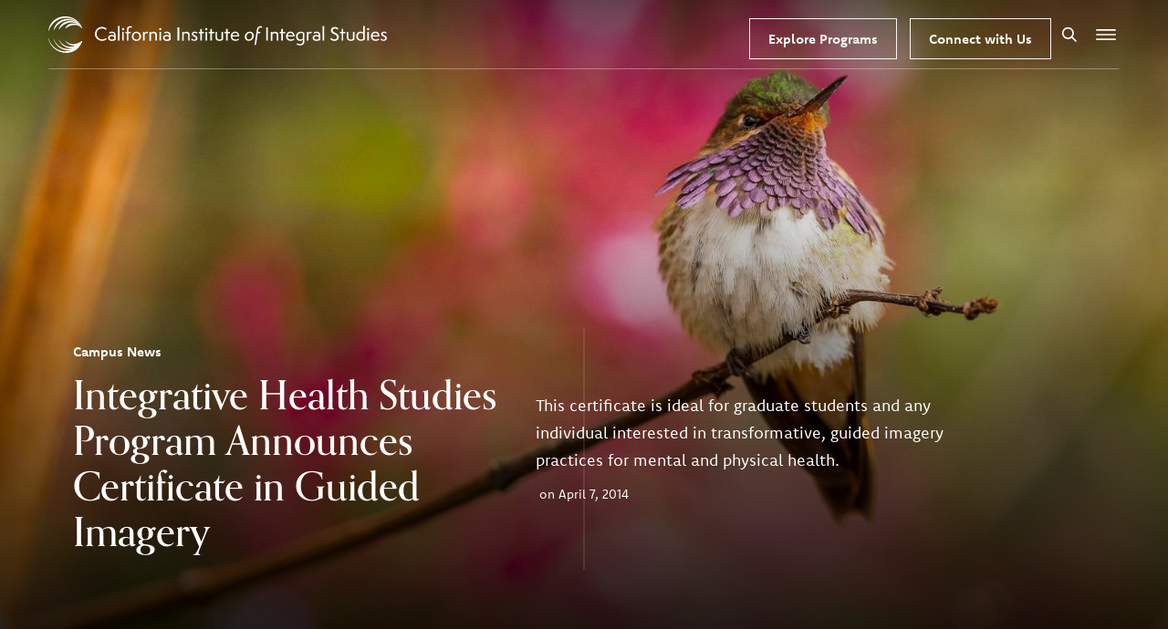

--- FILE ---
content_type: text/html; charset=UTF-8
request_url: https://www.ciis.edu/news/integrative-health-studies-program-announces-certificate-guided-imagery
body_size: 19773
content:
<!DOCTYPE html>
<html lang="en" dir="ltr" prefix="og: https://ogp.me/ns#">
  <head>
    <meta charset="utf-8" />
<style>body #backtotop {left: 10px; }</style>
<meta name="description" content="This certificate is ideal for graduate students and any individual interested in transformative, guided imagery practices for mental and physical health." />
<link rel="canonical" href="https://www.ciis.edu/news/integrative-health-studies-program-announces-certificate-guided-imagery" />
<meta name="robots" content="index, follow" />
<link rel="image_src" href="https://www.ciis.edu/sites/default/files/styles/facebook/public/2023-05/hummingbird-zdenek-machacek-D9gKmhEavyU-unsplash-v2.jpg?h=2e976bc2&amp;itok=vLsq_9Mj" />
<meta property="og:site_name" content="CIIS" />
<meta property="og:url" content="https://www.ciis.edu/news/integrative-health-studies-program-announces-certificate-guided-imagery" />
<meta property="og:title" content="Integrative Health Studies Launches Guided Imagery Certificate | CIIS" />
<meta property="og:description" content="This certificate is ideal for graduate students and any individual interested in transformative, guided imagery practices for mental and physical health." />
<meta property="og:image" content="https://www.ciis.edu/sites/default/files/styles/facebook/public/2023-05/hummingbird-zdenek-machacek-D9gKmhEavyU-unsplash-v2.jpg?h=2e976bc2&amp;itok=vLsq_9Mj" />
<meta property="og:image:type" content="image/jpeg" />
<meta property="og:image:width" content="1200" />
<meta property="og:image:height" content="630" />
<meta name="twitter:card" content="summary_large_image" />
<meta name="twitter:title" content="Integrative Health Studies Launches Guided Imagery Certificate | CIIS" />
<meta name="twitter:description" content="This certificate is ideal for graduate students and any individual interested in transformative, guided imagery practices for mental and physical health." />
<meta name="twitter:image" content="https://www.ciis.edu/sites/default/files/styles/twitter/public/2023-05/hummingbird-zdenek-machacek-D9gKmhEavyU-unsplash-v2.jpg?h=2e976bc2&amp;itok=VQ1LNzHr" />
<meta name="MobileOptimized" content="width" />
<meta name="HandheldFriendly" content="true" />
<meta name="viewport" content="width=device-width, initial-scale=1.0" />
<script type="application/ld+json">{
    "@context": "https://schema.org",
    "@graph": [
        {
            "@type": "Article",
            "headline": "Integrative Health Studies Launches Guided Imagery Certificate",
            "name": "Integrative Health Studies Launches Guided Imagery Certificate",
            "description": "This certificate is ideal for graduate students and any individual interested in transformative, guided imagery practices for mental and physical health.",
            "image": {
                "@type": "ImageObject",
                "url": "https://www.ciis.edu/sites/default/files/styles/facebook/public/2023-05/hummingbird-zdenek-machacek-D9gKmhEavyU-unsplash-v2.jpg?h=2e976bc2\u0026itok=vLsq_9Mj",
                "width": "1200",
                "height": "630"
            },
            "datePublished": "2014-04-07T11:07:32-0700",
            "dateModified": "2024-11-15T10:57:56-0800",
            "publisher": {
                "@type": "EducationalOrganization",
                "@id": "https://www.ciis.edu/#organization"
            }
        },
        {
            "@type": "EducationalOrganization",
            "additionalType": "CollegeOrUniversity",
            "@id": "https://www.ciis.edu/#organization",
            "url": "https://www.ciis.edu/",
            "description": "Since 1968, CIIS has set students and other knowledge seekers on the path to transformation- of themselves and the world around them.",
            "name": "California Institute of Integral Studies",
            "sameAs": "CIIS",
            "logo": {
                "@type": "ImageObject",
                "url": "https://www.ciis.edu/themes/custom/ciis/logo.jpg",
                "width": "600",
                "height": "600"
            },
            "address": {
                "@type": "PostalAddress",
                "streetAddress": "1453 Mission St",
                "addressLocality": "San Francisco",
                "addressRegion": "CA",
                "postalCode": "94103",
                "addressCountry": "USA"
            }
        },
        {
            "@type": "WebPage",
            "@id": "https://www.ciis.edu/news/integrative-health-studies-program-announces-certificate-guided-imagery#node-546",
            "description": "Integrative Health Studies Launches Guided Imagery Certificate"
        },
        {
            "@type": "WebSite",
            "@id": "https://www.ciis.edu/#website",
            "name": "California Institute of Integral Studies",
            "url": "https://www.ciis.edu/",
            "potentialAction": {
                "@type": "SearchAction",
                "target": {
                    "@type": "EntryPoint",
                    "urlTemplate": "https://www.ciis.edu//search-results?q={search_term_string}"
                },
                "query-input": "required name=search_term_string"
            },
            "publisher": {
                "@type": "EducationalOrganization",
                "@id": "https://www.ciis.edu/#organization"
            }
        }
    ]
}</script>
<link rel="icon" href="/themes/custom/ciis/favicon.ico" type="image/vnd.microsoft.icon" />
<script src="/sites/default/files/google_tag/gtm_twfgtmh/google_tag.script.js?t9j6hr" defer></script>

    <title>Integrative Health Studies Launches Guided Imagery Certificate | CIIS</title>

    <link rel="apple-touch-icon" sizes="180x180" href="/themes/custom/ciis/favicon/apple-touch-icon.png">
    <link rel="icon" type="image/png" sizes="32x32" href="/themes/custom/ciis/favicon/favicon-32x32.png">
    <link rel="icon" type="image/png" sizes="16x16" href="/themes/custom/ciis/favicon/favicon-16x16.png">
    <link rel="manifest" href="/themes/custom/ciis/favicon/site.webmanifest">
    <link rel="mask-icon" href="/themes/custom/ciis/favicon/safari-pinned-tab.svg" color="#d9186a">
    <meta name="msapplication-config" content="/themes/custom/ciis/favicon/browserconfig.xml" />
    <meta name="msapplication-TileColor" content="#da532c">
    <meta name="theme-color" content="#ffffff">

    <link rel="stylesheet" href="https://use.typekit.net/dey8vjy.css">

    <link rel="stylesheet" media="all" href="/sites/default/files/css/css_RB2RLtw3dBP-05o3GBmWK8dVEbzo7M20Jzt3p71HamE.css?delta=0&amp;language=en&amp;theme=ciis&amp;include=eJxlj1sKxDAIRTeUNksKJpFWmoeonZnufjK0pR8DfnjOReFGSFuwPoZ9fPZAqTeXiNRXVIUF9aT-QhHKNzKYobSpQJzUjkJtOQN9E6M4_Nhwm8-yM5T5QscgsAjwqnfymHlvvMdCumJ22hNBCRUzQfidjs9_arYVKzo91LCOFopfIy9T0g" />
<link rel="stylesheet" media="all" href="/sites/default/files/css/css__evar7Wkke7kbVNuHDklWLg7mT2sR_5r-ITuP1jYwB4.css?delta=1&amp;language=en&amp;theme=ciis&amp;include=eJxlj1sKxDAIRTeUNksKJpFWmoeonZnufjK0pR8DfnjOReFGSFuwPoZ9fPZAqTeXiNRXVIUF9aT-QhHKNzKYobSpQJzUjkJtOQN9E6M4_Nhwm8-yM5T5QscgsAjwqnfymHlvvMdCumJ22hNBCRUzQfidjs9_arYVKzo91LCOFopfIy9T0g" />

    

  </head>
  <body class="article transparent-header user-anonymous path-node page-node-type-article">
        <div role="region" aria-label="Skip to main"><a class="skip-link" href="#main-content">
      Skip to Content
    </a></div>

    <noscript><iframe src="https://www.googletagmanager.com/ns.html?id=GTM-TWFGTMH" height="0" width="0" style="display:none;visibility:hidden"></iframe></noscript>
      <div class="dialog-off-canvas-main-canvas" data-off-canvas-main-canvas>
    
  <div class="region region-administrative r--region r--administrative">
    

<div id="block-ciis-messages" class="block block-system block-system-messages-block">
  
          
  <div>
          <div data-drupal-messages-fallback class="hidden"></div>
      </div>
</div>

  </div>


<header id="l--main-header">
  




<div class="region region-header r--region r--header">
  <div class="cc--component-container cc--header" aria-label="Site Header">
    <div class="c--component c--header">
      
			
      
			
      <div class="header-wrapper">

        <div class="desktop-nav">

          <div class="cc--component-container cc--branding-header ">
            <div class="c--component c--branding-header">
              <a href="/" aria-label="CIIS Home">>
                <svg class="mobile-logo" enable-background="new 0 0 400 104" version="1.1" viewBox="0 0 400 104" xml:space="preserve" xmlns="http://www.w3.org/2000/svg"><title>CIIS Logo</title><path d="m164.1 60.5h3.1v24.3h-3.1v-24.3zm53.3 16.1v0.8h-12.6c0 0.4 0.1 0.8 0.1 1 0.6 3.2 3.1 4.5 5.9 4.5 2.6 0 4.3-1.2 5-2l1 1.9c-0.9 1.2-3.4 2.4-6.6 2.4-4.8 0-8.3-3.3-8.3-8.2s3.3-8.4 8.1-8.4c5 0 7.4 3.9 7.4 8zm-2.9-1.5c-0.4-2.4-1.7-4.2-4.5-4.2-2.4 0-4.5 1.3-5.1 4.2h9.6zm9.2-41.6 1.1-2.7c-0.4-0.3-1.4-0.7-2.7-0.7-1.8 0-3.2 2-3.4 2.8v-2.4h-2.8v15.8h2.8v-10c0.1-1.4 1.2-3.5 3-3.5 0.9 0 1.6 0.4 2 0.7zm-27.9 30h-2.8v5.5h-2.9v2.3h2.9v13.4h2.8v-13.3h3.9v-2.4h-3.9v-5.5zm-3.4-32.9h-3.9v-4.1c0-2.3 1-3.8 2.9-3.8 1.2 0 2.1 0.5 2.3 0.7l1.2-2.3c-0.3-0.2-1.6-0.9-3.5-0.9-1.7 0-3.3 0.5-4.3 1.7-0.9 1.1-1.4 2.7-1.4 4.6v4.1h-2.6v2.3h2.6v13.4h2.9v-13.4h3.9l-0.1-2.3zm-11.3 38c-2.6 0-4.4 1.3-5.2 2.1v-1.7h-2.8v15.8h2.8v-11.7c0.6-0.7 2.3-2 4.2-2 2.9 0 3.7 1.6 3.7 4.7v9h2.8v-10.4c0-4-1.9-5.8-5.5-5.8zm-13.4-22.3h2.8v-26.3h-2.8v26.3zm168.1 0h2.9v-15.8h-2.9v15.8zm-141.2-7.9c0-4.7 3.7-8.3 8.5-8.3 4.7 0 8.4 3.8 8.4 8.3 0 4.6-3.7 8.3-8.4 8.3s-8.5-3.6-8.5-8.3zm3 0.1c0 3.4 2.6 5.9 5.5 5.9 3.3 0 5.5-2.4 5.5-6 0-3.5-2.5-5.9-5.5-5.9-3.2 0-5.5 2.5-5.5 6zm96.4-3.8c0.6-0.7 2.3-2 4.2-2 2.9 0 3.7 1.6 3.7 4.7v9h2.8v-10.5c0-4-2-5.8-5.6-5.8-2.6 0-4.4 1.3-5.2 2.1v-1.7h-2.8v15.8h2.8v-11.6h0.1zm81.7 11.6h2.8v-13.4h3.9v-2.3h-3.9v-5.5h-2.8v5.5h-2.9v2.3h2.9v13.4zm-38.4-18.7c1.1 0 2-0.8 2-2s-0.8-2-2-2c-1.1 0-2 0.8-2 2 0 1.1 0.8 2 2 2zm-188.3 32.7c-1 1-1.8 2.7-2.1 4.6l-0.6 4.1h-2.5l-0.4 2.3h2.5l-3.4 21.3h2.9l3.4-21.3h3.8l0.4-2.3h-3.8l0.6-4.1c0.4-2.5 1.6-3.8 3.4-3.8 1.2 0 1.9 0.5 2.1 0.7l1.5-2.3c-0.2-0.2-1.4-0.9-3.3-0.9-1.7 0-3.3 0.5-4.5 1.7zm28.6-32.7c1.1 0 2-0.8 2-2s-0.8-2-2-2c-1.1 0-2 0.8-2 2 0 1.1 0.8 2 2 2zm-39.9 19.2c3.4 0 6.2-1.1 8.4-3.1l-1.4-2c-1.3 1.2-3.6 2.4-6.9 2.4-5.4 0-9.9-4.2-9.9-9.7 0-5.9 4-10 9.4-10 3.3 0 5.5 1.1 7.1 2.6l1.7-2.1c-1.4-1.4-4.3-3.3-8.5-3.3-7.5 0-12.9 5.7-12.9 12.6-0.2 6.9 5.4 12.6 13 12.6zm2.7 29c0 5.1-4.1 9.4-9.3 9.4-4.4 0-7.1-3.1-7.1-7.3 0-5.5 4.7-9.4 9.4-9.4 4.3 0.1 7 3.3 7 7.3zm-3 0.2c0-3-1.7-5.1-4.3-5.1-3.2 0-6.1 3-6.1 6.9 0 3 1.7 5 4.4 5 3.1 0.1 6-2.9 6-6.8zm38.7-29.7h2.9v-15.8h-2.9v15.8zm-13.6-10.1v8.4c-1.4 1.2-3.7 2.1-7 2.1-4.7 0-6.9-2.7-6.9-5.7 0-3.6 3.7-5.1 6.5-5.1 1.5 0 3.3 0.4 4.6 1.5v-2c0-1.7-1.3-3-3.9-3-2.1 0-3.9 0.7-4.4 0.9l-0.9-2.1c1.2-0.5 3-1.2 5.5-1.2 5.2 0.1 6.5 2.5 6.5 6.2zm-2.7 3.7c-0.8-0.7-2.3-1.6-4.2-1.6-2.7 0-4 1.4-4 2.9 0 1.6 1.4 3.1 4.1 3.1 1.7 0 3.1-0.4 4-1.1l0.1-3.3zm187.8 18.6h2.8v24.7c-2.1 1.4-4.4 2.1-6.7 2.1-4.4 0-8.7-2.7-8.7-8.1 0-5.1 3.4-8.5 8.2-8.5 1.6 0 3.2 0.5 4.4 1.4v-11.6zm0 14.4c-0.8-1.1-2.6-1.9-4.3-1.9-3.2 0-5.3 2.3-5.3 6.1 0 3.7 2.7 5.7 5.7 5.7 1.1 0 2.6-0.3 3.9-1.1v-8.8zm0.6-47.8h-2.8v5.5h-2.9v2.3h2.9v13.4h2.8v-13.4h3.9v-2.3h-3.9v-5.5zm7.6 59.7h2.9v-15.8h-2.9v15.8zm-27.9-3c-0.6 0.4-1.8 1.1-3.7 1.1-2.4 0-4.2-1.2-4.2-4.4v-9.5h-2.9v10.1c0 4.1 2.9 6.1 6.9 6.1 2.9 0 5.1-0.7 6.8-2.2v-14h-2.9v12.8zm0.4-56.7h-2.8v5.5h-2.9v2.3h2.9v13.4h2.8v-13.4h3.9v-2.3h-3.9v-5.5zm29 37c-1.1 0-2 0.8-2 2 0 1.1 0.9 2 2 2s2-0.8 2-2c-0.1-1.2-0.8-2-2-2zm42.7-23.1h-12.6c0 0.4 0.1 0.8 0.1 1 0.6 3.2 3.1 4.5 5.9 4.5 2.6 0 4.3-1.2 5-2l1 1.9c-0.9 1.2-3.4 2.4-6.6 2.4-4.8 0-8.3-3.3-8.3-8.2s3.3-8.4 8.1-8.4c4.9 0 7.3 3.9 7.3 8.1v0.7h0.1zm-2.9-2.4c-0.4-2.4-1.7-4.2-4.5-4.2-2.4 0-4.5 1.3-5.1 4.2h9.6zm-77.2 5.3c0-4.9-7.3-4.6-7.3-7.6 0-1 0.8-2 2.5-2 1.6 0 3.1 1.2 3.4 1.6l1.1-2c-0.8-0.8-2.5-1.8-4.9-1.8-3.1 0-5.1 2-5.1 4.4 0 4.3 7.3 4.6 7.3 7.5 0 1.8-1.3 2.6-2.9 2.6-2 0-3.5-1.1-4.4-2l-1.3 2c1.1 1 3 2.2 5.7 2.2 3.6-0.1 5.9-1.9 5.9-4.9zm65.7 30.8c0-1 0.8-2 2.5-2 1.6 0 3.1 1.2 3.4 1.6l1.1-2c-0.8-0.8-2.5-1.8-4.9-1.8-3.1 0-5.1 2-5.1 4.4 0 4.3 7.3 4.6 7.3 7.5 0 1.8-1.3 2.6-2.9 2.6-2 0-3.5-1.1-4.4-2l-1.3 2c1.1 1 3 2.2 5.7 2.2 3.3 0 5.7-1.9 5.7-4.9 0.1-4.8-7.1-4.5-7.1-7.6zm-7 3.9v0.8h-12.6c0 0.4 0.1 0.8 0.1 1 0.6 3.2 3.1 4.5 5.9 4.5 2.6 0 4.3-1.2 5-2l1 1.9c-0.9 1.2-3.4 2.4-6.6 2.4-4.8 0-8.3-3.3-8.3-8.2s3.3-8.4 8.1-8.4c5.1 0 7.4 3.9 7.4 8zm-2.8-1.5c-0.4-2.4-1.7-4.2-4.5-4.2-2.4 0-4.5 1.3-5.1 4.2h9.6zm-6.7-44.6h-2.9v12.8c-0.6 0.4-1.8 1.1-3.7 1.1-2.4 0-4.2-1.2-4.2-4.4v-9.5h-2.9v10.1c0 4.1 2.9 6.1 6.9 6.1 2.9 0 5.1-0.7 6.8-2.2v-14zm-125.1 40.9v-2.4h-2.8v15.8h2.8v-10c0.1-1.4 1.2-3.5 3-3.5 0.9 0 1.5 0.4 2 0.7l1.1-2.7c-0.4-0.3-1.4-0.7-2.7-0.7-1.8 0-3.2 2-3.4 2.8zm4.5-47.8c-1.1 0-2 0.8-2 2 0 1.1 0.9 2 2 2s2-0.8 2-2c0-1.1-0.8-2-2-2zm1.5 6.9h-2.9v15.8h2.9v-15.8zm59.8 33h-2.8v5.5h-2.9v2.3h2.9v13.4h2.8v-13.3h3.9v-2.4h-3.9v-5.5zm-80.4 5.1c3.2 0 5.3 1 6.5 1.8v15.2c0 6-3.9 7.7-7.4 7.7-2.9 0-5.2-0.9-6.7-1.9l1.3-2.1c1.2 0.8 3.2 1.6 5.5 1.6 2.2 0 4.6-0.9 4.6-5v-3c-1.2 1.4-3.2 2.2-4.9 2.2-3.7 0-7.5-3.1-7.5-8.3-0.1-5.3 4.1-8.2 8.6-8.2zm0 2.4c-3 0-5.7 1.8-5.7 5.9 0 2.6 1.5 5.9 5.1 5.9 1.8 0 3.5-1.1 4.3-2.5v-8.4c-0.6-0.3-1.9-0.9-3.7-0.9zm12.3-24.7v-10.4c0-4-2-5.8-5.6-5.8-2.6 0-4.4 1.3-5.2 2.1v-1.7h-2.8v15.8h2.8v-11.6c0.6-0.7 2.3-2 4.2-2 2.9 0 3.7 1.6 3.7 4.7v9h2.9v-0.1zm26.2-10.1v8.4c-1.4 1.2-3.7 2.1-7 2.1-4.7 0-6.9-2.7-6.9-5.7 0-3.6 3.7-5.1 6.5-5.1 1.5 0 3.3 0.4 4.6 1.5v-2c0-1.7-1.3-3-3.9-3-2.1 0-3.9 0.7-4.4 0.9l-0.9-2.1c1.2-0.5 3-1.2 5.5-1.2 5.2 0.1 6.5 2.5 6.5 6.2zm-2.7 3.7c-0.8-0.7-2.3-1.6-4.2-1.6-2.7 0-4 1.4-4 2.9 0 1.6 1.4 3.1 4.1 3.1 1.7 0 3.1-0.4 4-1.1v-3.3h0.1zm0.3 34.8v8.4c-1.4 1.2-3.7 2.1-7 2.1-4.7 0-6.9-2.7-6.9-5.7 0-3.6 3.7-5.1 6.5-5.1 1.5 0 3.3 0.4 4.6 1.5v-2c0-1.7-1.3-3-3.9-3-2.1 0-3.9 0.7-4.4 0.9l-0.9-2.1c1.2-0.5 3-1.2 5.5-1.2 5.2 0.1 6.5 2.5 6.5 6.2zm-2.7 3.7c-0.8-0.7-2.3-1.6-4.2-1.6-2.7 0-4 1.4-4 2.9 0 1.6 1.4 3.1 4.1 3.1 1.7 0 3.1-0.4 4-1.1v-3.3h0.1zm28.1-12.3c0-2.3 1.9-3.3 4-3.3 2 0 3.6 0.9 4.8 2l1.6-2.2c-0.7-0.7-3.1-2.5-6.4-2.5-3.8 0-7.2 2.2-7.2 6.3 0 7.4 11.1 5.9 11.1 12.2 0 2.4-1.9 3.9-4.6 3.9-3.1 0-5.2-1.6-6.3-2.7l-1.7 2.2c1.1 1.3 4.3 3.3 7.7 3.3 5.2 0 8.2-3.3 8.2-6.8-0.1-8.6-11.2-7.2-11.2-12.4zm-20.2 18.7h2.8v-26.3h-2.8v26.3zm11.5-38.5h3.1v-24.3h-3.1v24.3z" fill="#3E3932"></path><path d="M0.5,61.7  C9.6,98.1,51.2,111.1,80.3,88c6.2-4.7,11.2-10.7,15.1-17.7l0.5,0.3c-1.3,5.2-3.6,10.4-7,14.8C71.7,109,35.3,109.8,15.1,90  C7,82.5,1.8,72.4,0,62L0.5,61.7 M95.3,33.7C81.6,2.8,42.9-5.6,17.7,16.8C9.9,23.3,4.2,32.1,0.5,42.2H0c0.8-10.9,6-21.6,14.3-29.4  C30.7-2.7,57.7-4,76.1,8.2c9.1,6,16.4,14.8,20,24.9L95.3,33.7" clip-rule="evenodd" fill="#F4A6C4" fill-rule="evenodd"></path><path d="m95.3 33.7c-13-23.9-43.1-29.9-64.2-13-6.5 4.9-12 11.4-15.6 19.2l-0.5-0.3c1-8.8 6-17.1 12.7-23.1 14.1-11.9 35.9-12.5 51.3-2.8 7.5 4.7 13.5 11.7 16.9 19.7l-0.6 0.3zm-79.7 30.6c8.8 25.5 38.2 36.1 61.6 22.9 7.3-3.6 13.5-9.6 18.4-16.6l0.5 0.3c-2.3 8.6-8.6 16.1-16.4 20.8-15.6 9.6-37.1 6.8-50.9-4.9-6.8-6-11.7-13.8-13.8-22.3h0.6z" clip-rule="evenodd" fill="#EE86AD" fill-rule="evenodd"></path><path d="m95.3 33.7c-7.8-11.7-22.3-18.5-36.1-15.9-6.2 1-12 4.2-17.1 7.5-4.7 3.4-8.6 7.5-12 12.2l-0.5-0.3c4.9-23.1 33.3-30.1 52.2-19 6 3.6 10.9 8.8 14 15.1l-0.5 0.4zm-65.2 32.7c5.2 10.4 15.3 17.9 26.8 19.7 14.8 2.1 28.6-5.2 38.4-15.8l0.5 0.3c-7.8 22.3-36.6 26.2-54 12.5-5.5-4.4-9.9-10.1-12.2-16.6l0.5-0.1z" clip-rule="evenodd" fill="#E7568F" fill-rule="evenodd"></path><path d="m48.6 69.3c13.8 15.1 31.4 11.4 46.8 1l0.5 0.3c-6.5 15.8-28.9 16.6-40.8 6.7-2.9-2.1-4.9-4.9-7-7.8l0.5-0.2m47-35.6c-12.5-12.5-27.3-11.2-41.3-2.9-1.8 1-3.6 2.6-5.7 3.6l-0.5-0.3c5.5-15.1 24.7-17.4 37.4-10.4 4.2 2.3 7.8 5.5 10.4 9.4l-0.3 0.6z" clip-rule="evenodd" fill="#D9186A" fill-rule="evenodd"></path></svg>
                <svg class="desktop-logo" enable-background="new 0 0 370.9 40" version="1.1" viewBox="0 0 370.9 40" xml:space="preserve" xmlns="http://www.w3.org/2000/svg"><title>CIIS Logo</title><path d="m0.2 23.7c3.5 14 19.5 19 30.7 10.1 2.4-1.8 4.3-4.1 5.8-6.8l0.2 0.1c-0.5 2-1.4 4-2.7 5.7-6.6 9.1-20.6 9.4-28.4 1.8-3.1-2.9-5.1-6.8-5.8-10.8l0.2-0.1m36.5-10.8c-5.3-11.9-20.2-15.1-29.9-6.5-3 2.5-5.2 5.9-6.6 9.8h-0.2c0.3-4.2 2.3-8.3 5.5-11.3 6.3-6 16.7-6.5 23.8-1.8 3.5 2.3 6.3 5.7 7.7 9.6l-0.3 0.2" clip-rule="evenodd" fill="#F4A6C4" fill-rule="evenodd"></path><path d="m36.7 12.9c-5-9.2-16.6-11.5-24.7-5-2.5 1.9-4.6 4.4-6 7.4l-0.2-0.1c0.4-3.4 2.3-6.6 4.9-8.9 5.4-4.6 13.8-4.8 19.7-1.1 2.9 1.8 5.2 4.5 6.5 7.6l-0.2 0.1zm-30.7 11.8c3.4 9.8 14.7 13.9 23.7 8.8 2.8-1.4 5.2-3.7 7.1-6.4l0.2 0.1c-0.9 3.3-3.3 6.2-6.3 8-6 3.7-14.3 2.6-19.6-1.9-2.6-2.3-4.5-5.3-5.3-8.6h0.2z" clip-rule="evenodd" fill="#EE86AD" fill-rule="evenodd"></path><path d="m36.7 12.9c-3-4.5-8.6-7.1-13.9-6.1-2.4 0.4-4.6 1.6-6.6 2.9-1.8 1.3-3.3 2.9-4.6 4.7l-0.2-0.1c1.9-8.9 12.8-11.6 20.1-7.3 2.3 1.4 4.2 3.4 5.4 5.8l-0.2 0.1zm-25.1 12.6c2 4 5.9 6.9 10.3 7.6 5.7 0.8 11-2 14.8-6.1l0.2 0.1c-3 8.6-14.1 10.1-20.8 4.8-2.1-1.7-3.8-3.9-4.7-6.4h0.2z" clip-rule="evenodd" fill="#E7568F" fill-rule="evenodd"></path><path d="m18.7 26.6c5.3 5.8 12.1 4.4 18 0.4l0.2 0.1c-2.5 6.1-11.1 6.4-15.7 2.6-1.1-0.8-1.9-1.9-2.7-3l0.2-0.1m18.1-13.7c-4.8-4.8-10.5-4.3-15.9-1.1-0.7 0.4-1.4 1-2.2 1.4l-0.2-0.1c2.1-5.8 9.5-6.7 14.4-4 1.6 0.9 3 2.1 4 3.6l-0.1 0.2z" clip-rule="evenodd" fill="#D9186A" fill-rule="evenodd"></path><path d="m363.9 25.5c0.7 0.6 1.8 1.3 3.5 1.3 2 0 3.4-1.1 3.4-3 0-3-4.4-2.8-4.4-4.6 0-0.6 0.5-1.2 1.5-1.2s1.9 0.7 2.1 1l0.7-1.2c-0.5-0.5-1.5-1.1-3-1.1-1.9 0-3.1 1.2-3.1 2.7 0 2.6 4.4 2.8 4.4 4.5 0 1.1-0.8 1.6-1.7 1.6-1.2 0-2.1-0.7-2.6-1.2l-0.8 1.2zm-8.7-4.8c0.4-1.8 1.7-2.6 3.1-2.6 1.7 0 2.5 1.1 2.7 2.6h-5.8zm6.7 3.5c-0.4 0.5-1.5 1.2-3.1 1.2-1.7 0-3.2-0.8-3.6-2.7 0-0.1-0.1-0.3-0.1-0.6h7.6v-0.5c0-2.5-1.4-4.9-4.4-4.9-2.9 0-4.9 2.1-4.9 5.1s2.1 5 5 5c2 0 3.5-0.7 4-1.5l-0.5-1.1zm-11.6-9c0.7 0 1.2-0.5 1.2-1.2s-0.5-1.2-1.2-1.2-1.2 0.5-1.2 1.2 0.5 1.2 1.2 1.2zm0.9 11.4v-9.6h-1.7v9.6h1.7zm-6.3-9c-0.7-0.6-1.7-0.9-2.7-0.9-2.9 0-4.9 2.1-4.9 5.2 0 3.3 2.6 4.9 5.2 4.9 1.4 0 2.8-0.4 4.1-1.2v-15h-1.7v7zm0 7.1c-0.8 0.5-1.7 0.7-2.4 0.7-1.8 0-3.4-1.3-3.4-3.5 0-2.3 1.3-3.7 3.2-3.7 1 0 2.1 0.4 2.6 1.1v5.4zm-11.4 0c-0.4 0.3-1.1 0.7-2.3 0.7-1.5 0-2.5-0.7-2.5-2.6v-5.8h-1.7v6.1c0 2.5 1.7 3.7 4.2 3.7 1.7 0 3.1-0.4 4.1-1.3v-8.5h-1.7v7.7h-0.1zm-10.5 1.9v-8.1h2.4v-1.5h-2.4v-3.3h-1.7v3.3h-1.8v1.4h1.8v8.1h1.7v0.1zm-14.2-1.7c0.7 0.8 2.6 2 4.6 2 3.1 0 4.9-2 4.9-4.1 0-5.2-6.8-4.4-6.8-7.5 0-1.4 1.2-2 2.4-2s2.2 0.6 2.9 1.2l1-1.4c-0.4-0.4-1.9-1.5-3.9-1.5-2.3 0-4.4 1.3-4.4 3.8 0 4.5 6.7 3.6 6.7 7.4 0 1.5-1.1 2.4-2.8 2.4-1.9 0-3.1-1-3.8-1.7l-0.8 1.4zm-6.7 1.7v-16h-1.7v15.9h1.7v0.1zm-4.4-6.1c0-2.2-0.8-3.7-3.9-3.7-1.5 0-2.6 0.4-3.3 0.7l0.6 1.3c0.3-0.2 1.4-0.6 2.7-0.6 1.6 0 2.4 0.8 2.4 1.8v1.2c-0.8-0.7-1.9-0.9-2.8-0.9-1.7 0-3.9 0.9-3.9 3.1 0 1.8 1.3 3.5 4.2 3.5 2 0 3.4-0.6 4.2-1.3v-5.1h-0.2zm-1.6 4.2c-0.6 0.4-1.4 0.7-2.4 0.7-1.7 0-2.5-0.9-2.5-1.9 0-0.9 0.8-1.8 2.4-1.8 1.1 0 2 0.5 2.5 1v2zm-11.2 1.9v-6.1c0.1-0.8 0.7-2.1 1.8-2.1 0.5 0 0.9 0.3 1.2 0.4l0.7-1.6c-0.3-0.2-0.9-0.4-1.6-0.4-1.1 0-1.9 1.2-2.1 1.7v-1.5h-1.7v9.6h1.7zm-6.1-2.7c-0.5 0.8-1.5 1.5-2.6 1.5-2.2 0-3.1-2-3.1-3.6 0-2.5 1.7-3.6 3.5-3.6 1.1 0 1.9 0.4 2.3 0.6l-0.1 5.1zm0 3.4c0 2.5-1.5 3.1-2.8 3.1-1.4 0-2.6-0.5-3.3-1l-0.8 1.3c0.9 0.6 2.4 1.1 4.1 1.1 2.1 0 4.5-1.1 4.5-4.7v-9.2c-0.8-0.5-2-1.1-4-1.1-2.7 0-5.2 1.8-5.2 5.1 0 3.2 2.3 5 4.5 5 1 0 2.3-0.5 3-1.4v1.8zm-16.6-6.6c0.4-1.8 1.7-2.6 3.1-2.6 1.7 0 2.5 1.1 2.7 2.6h-5.8zm6.7 3.5c-0.4 0.5-1.5 1.2-3.1 1.2-1.7 0-3.2-0.8-3.6-2.7 0-0.1-0.1-0.3-0.1-0.6h7.6v-0.5c0-2.5-1.4-4.9-4.4-4.9-2.9 0-4.9 2.1-4.9 5.1s2.1 5 5 5c2 0 3.5-0.7 4-1.5l-0.5-1.1zm-11.9 2.4v-8.1h2.4v-1.5h-2.4v-3.3h-1.7v3.3h-1.8v1.4h1.8v8.1h1.7v0.1zm-5.1 0v-6.3c0-2.4-1.2-3.5-3.4-3.5-1.6 0-2.6 0.8-3.1 1.3v-1h-1.7v9.6h1.7v-7.1c0.4-0.4 1.4-1.2 2.6-1.2 1.7 0 2.2 1 2.2 2.8v5.4h1.7zm-11.4 0v-14.7h-1.9v14.7h1.9zm-13 4.7 2-12.9h2.5l0.2-1.4h-2.5l0.4-2.5c0.2-1.4 1-2.3 2.1-2.3 0.7 0 1.2 0.3 1.3 0.4l0.9-1.4c-0.1-0.1-0.9-0.5-2-0.5-0.9 0-1.9 0.3-2.6 0.9-0.7 0.7-1.2 1.8-1.4 3.1l-2.6 16.6h1.7zm-7.8-5.9c-1.6 0-2.7-1.3-2.7-3.1 0-2.3 1.7-4.2 3.7-4.2 1.6 0 2.6 1.2 2.6 3.1 0 2.4-1.7 4.2-3.6 4.2zm-0.2 1.4c3.1 0 5.6-2.6 5.6-5.7 0-2.5-1.6-4.4-4.2-4.4-2.9 0-5.7 2.3-5.7 5.7 0 2.6 1.6 4.4 4.3 4.4zm-17.8-6.1c0.4-1.8 1.7-2.6 3.1-2.6 1.7 0 2.5 1.1 2.7 2.6h-5.8zm6.6 3.5c-0.4 0.5-1.5 1.2-3.1 1.2-1.7 0-3.2-0.8-3.6-2.7 0-0.1-0.1-0.3-0.1-0.6h7.6v-0.5c0-2.5-1.4-4.9-4.4-4.9-2.9 0-4.9 2.1-4.9 5.1s2.1 5 5 5c2 0 3.5-0.7 4-1.5l-0.5-1.1zm-11.8 2.4v-8.1h2.4v-1.5h-2.4v-3.3h-1.7v3.3h-1.8v1.4h1.8v8.1h1.7v0.1zm-6.9-1.9c-0.4 0.3-1.1 0.7-2.3 0.7-1.5 0-2.5-0.7-2.5-2.6v-5.8h-1.7v6.1c0 2.5 1.7 3.7 4.2 3.7 1.7 0 3.1-0.4 4.1-1.3v-8.5h-1.7v7.7h-0.1zm-10.4 1.9v-8.1h2.4v-1.5h-2.4v-3.3h-1.7v3.3h-1.8v1.4h1.8v8.1h1.7v0.1zm-6.2-11.4c0.7 0 1.2-0.5 1.2-1.2s-0.5-1.2-1.2-1.2-1.2 0.5-1.2 1.2 0.5 1.2 1.2 1.2zm0.9 11.4v-9.6h-1.7v9.6h1.7zm-5.8 0v-8.1h2.4v-1.5h-2.4v-3.3h-1.7v3.3h-1.8v1.4h1.8v8.1h1.7v0.1zm-11.6-1.1c0.7 0.6 1.8 1.3 3.5 1.3 2 0 3.4-1.1 3.4-3 0-3-4.4-2.8-4.4-4.6 0-0.6 0.5-1.2 1.5-1.2s1.9 0.7 2.1 1l0.7-1.2c-0.5-0.5-1.5-1.1-3-1.1-1.9 0-3.1 1.2-3.1 2.7 0 2.6 4.4 2.8 4.4 4.5 0 1.1-0.8 1.6-1.7 1.6-1.2 0-2.1-0.7-2.6-1.2l-0.8 1.2zm-1.7 1.1v-6.3c0-2.4-1.2-3.5-3.4-3.5-1.6 0-2.6 0.8-3.1 1.3v-1h-1.7v9.6h1.7v-7.1c0.4-0.4 1.4-1.2 2.6-1.2 1.7 0 2.2 1 2.2 2.8v5.4h1.7zm-11.4 0v-14.7h-1.9v14.7h1.9zm-9.6-6.1c0-2.2-0.8-3.7-3.9-3.7-1.5 0-2.6 0.4-3.3 0.7l0.6 1.3c0.3-0.2 1.4-0.6 2.7-0.6 1.6 0 2.4 0.8 2.4 1.8v1.2c-0.8-0.7-1.9-0.9-2.8-0.9-1.7 0-3.9 0.9-3.9 3.1 0 1.8 1.3 3.5 4.2 3.5 2 0 3.4-0.6 4.2-1.3v-5.1h-0.2zm-1.6 4.2c-0.6 0.4-1.4 0.7-2.4 0.7-1.7 0-2.5-0.9-2.5-1.9 0-0.9 0.8-1.8 2.4-1.8 1.1 0 2 0.5 2.5 1v2zm-9.6-9.5c0.7 0 1.2-0.5 1.2-1.2s-0.5-1.2-1.2-1.2-1.2 0.5-1.2 1.2 0.5 1.2 1.2 1.2zm0.8 11.4v-9.6h-1.7v9.6h1.7zm-4.5 0v-6.3c0-2.4-1.2-3.5-3.4-3.5-1.6 0-2.6 0.8-3.1 1.3v-1h-1.7v9.6h1.7v-7.1c0.4-0.4 1.4-1.2 2.6-1.2 1.7 0 2.2 1 2.2 2.8v5.4h1.7zm-13.4 0v-6.1c0.1-0.8 0.7-2.1 1.8-2.1 0.5 0 0.9 0.3 1.2 0.4l0.7-1.6c-0.3-0.2-0.9-0.4-1.6-0.4-1.1 0-1.9 1.2-2.1 1.7v-1.5h-1.7v9.6h1.7zm-9-8.4c-2 0-3.3 1.5-3.3 3.7 0 2.1 1.6 3.6 3.3 3.6 2 0 3.3-1.5 3.3-3.6 0-2.2-1.5-3.7-3.3-3.7zm-6.9-7.5c1.2 0 2 0.4 2.1 0.6l-0.7 1.3c-0.1-0.1-0.7-0.4-1.4-0.4-1.2 0-1.8 0.9-1.8 2.3v2.5h2.4v1.4h-2.4v8.1h-1.7v-8.1h-1.6v-1.4h1.6v-2.5c0-1.2 0.3-2.1 0.8-2.8 0.7-0.7 1.7-1 2.7-1zm6.9 6.1c2.9 0 5.1 2.3 5.1 5.1s-2.2 5-5.1 5-5.1-2.2-5.1-5c0-2.9 2.2-5.1 5.1-5.1zm-14.7-1.6c0.7 0 1.2-0.5 1.2-1.2s-0.5-1.2-1.2-1.2-1.2 0.5-1.2 1.2 0.5 1.2 1.2 1.2zm0.8 11.4v-9.6h-1.7v9.6h1.7zm-4.6 0v-16h-1.7v15.9h1.7v0.1zm-4.4-6.1c0-2.2-0.8-3.7-3.9-3.7-1.5 0-2.6 0.4-3.3 0.7l0.6 1.3c0.3-0.2 1.4-0.6 2.7-0.6 1.6 0 2.4 0.8 2.4 1.8v1.2c-0.8-0.7-1.9-0.9-2.8-0.9-1.7 0-3.9 0.9-3.9 3.1 0 1.8 1.3 3.5 4.2 3.5 2 0 3.4-0.6 4.2-1.3v-5.1h-0.2zm-1.6 4.2c-0.6 0.4-1.4 0.7-2.4 0.7-1.7 0-2.5-0.9-2.5-1.9 0-0.9 0.8-1.8 2.4-1.8 1.1 0 2 0.5 2.5 1v2zm-8.9-0.9c-0.8 0.7-2.2 1.4-4.2 1.4-3.3 0-6-2.6-6-5.9 0-3.6 2.4-6.1 5.7-6.1 2 0 3.3 0.7 4.3 1.6l1-1.3c-0.8-0.8-2.6-2-5.1-2-4.5 0-7.8 3.5-7.8 7.7s3.4 7.6 7.9 7.6c2 0 3.7-0.7 5.1-1.9l-0.9-1.1z" clip-rule="evenodd" fill="#3E3932" fill-rule="evenodd"></path></svg>
              </a>
            </div>
          </div>

          <div class="header-buttons">
            <div class="header-buttons-cta">
                                    <a class="apply-button admissions program-finder" aria-label="Our Programs" href="/academics/programs">Explore Programs</a>
            <a class="apply-button admissions request-info" aria-label="Request Information" href="/request-information">Connect with Us</a>
          
            </div>
            <button class="icon-search search-trigger-button" aria-label="Search">
              <svg class="search-open" version="1.1" xmlns="http://www.w3.org/2000/svg" xmlns:xlink="http://www.w3.org/1999/xlink" x="0px" y="0px" viewBox="0 0 35 35" enable-background="new 0 0 35 35" xml:space="preserve">
              <path fill-rule="evenodd" clip-rule="evenodd" fill="#000000" d="M15.6,10c-3.1,0-5.6,2.5-5.6,5.6
                c0,3.1,2.5,5.6,5.6,5.6s5.6-2.5,5.6-5.6C21.2,12.5,18.7,10,15.6,10z M15.6,8c4.2,0,7.6,3.4,7.6,7.6c0,1.7-0.6,3.3-1.6,4.6l5.3,5.3
                L25.6,27l-5.3-5.3c-1.3,1-2.9,1.6-4.6,1.6c-4.2,0-7.6-3.4-7.6-7.6C8,11.4,11.4,8,15.6,8z"></path>
              </svg>
              <svg class="search-close" width="19px" height="19px" viewBox="0 0 19 19" version="1.1" xmlns="http://www.w3.org/2000/svg" xmlns:xlink="http://www.w3.org/1999/xlink"><g stroke="none" stroke-width="1" fill="none" fill-rule="evenodd"><g transform="translate(-280.000000, -22.000000)" fill="#333333"><g><g transform="translate(274.000000, 15.000000)"><path d="M21.8331075,7.79044769 L23.0452905,9.00263074 L16.6294477,15.4174477 L23.0452905,21.8331075 L21.8331075,23.0452905 L15.4174477,16.6294477 L9.00263074,23.0452905 L7.79044769,21.8331075 L14.2054477,15.4174477 L7.79044769,9.00263074 L9.00263074,7.79044769 L15.4174477,14.2054477 L21.8331075,7.79044769 Z"></path></g></g></g></g></svg>
              <span class="visually-hidden">Search</span>
            </button>
            <button type="button" class="mobile-menu-trigger">
              <svg version="1.1" class="icon-hamburger" xmlns="http://www.w3.org/2000/svg" xmlns:xlink="http://www.w3.org/1999/xlink" x="0px" y="0px" viewBox="0 0 35 35" enable-background="new 0 0 35 35" xml:space="preserve">
                <path fill-rule="evenodd" clip-rule="evenodd" fill="#000000" d="M5,22.5h25v2H5V22.5z M5,16.5h25v2H5
                V16.5z M5,10.5h25v2H5V10.5z"></path>
              </svg>
              <svg height="27" viewBox="0 0 27 27" width="27" aria-label="Close Icon" class="icon-close" xmlns="http://www.w3.org/2000/svg"><path d="m1174.87437 25.1256313c.58579.5857865.58579 1.5355339 0 2.1213204l-10.25308 10.2523398 10.25308 10.2537568c.58579.5857865.58579 1.5355339 0 2.1213204-.58579.5857864-1.53554.5857864-2.12132 0l-10.25376-10.2530772-10.25234 10.2530772c-.58578.5857864-1.53553.5857864-2.12132 0-.58579-.5857865-.58579-1.5355339 0-2.1213204l10.25266-10.2537568-10.25266-10.2523398c-.58579-.5857865-.58579-1.5355339 0-2.1213204.58579-.5857864 1.53554-.5857864 2.12132 0l10.25234 10.2526602 10.25376-10.2526602c.58578-.5857864 1.53553-.5857864 2.12132 0z" fill="#00543c" fill-rule="evenodd" transform="translate(-1149 -24)"></path></svg>
              <span class="visually-hidden">Menu</span>
            </button>
          </div>

          <div class="nav-container" role="dialog">
            <div class="nav-wrapper">
              <div class="cc--component-container cc--main-menu">
                <div class="c--component c--main-menu">
                  <div id="block-mainnavigation" class="block block-system block-system-menu-blockmain menu-container">
      



<nav class="mc--menu">
                <ul class="m--menu">
                  <li  class="menu-item" aria-expanded="false">
            <div class="link-arrow-wrapper" tabindex="0">
              <span>Discover CIIS</span>
            </div>
            <div class="submenus-wrapper">
              <div class="submenus-title">
                <h3>Back to Main Menu</h3>
              </div>
                            <div class="submenus-wrapper-inner">
                              <ul class="submenu" aria-hidden="true">
              <li  class="menu-item" tabindex="-1">
                      <a href="/discover-ciis/our-story">Our Story</a>
                            </li>
              <li  class="menu-item" tabindex="-1">
                      <div class="link-arrow-wrapper">
              <span>Offices &amp; Services</span>
              <button type="button" class="has-submenu arrow-toggle" aria-expanded="false" aria-haspopup="true" aria-label="Display Sub Menu for Offices &amp; Services">
                <svg class="arrow" width="7px" height="11px" viewBox="0 0 7 11" version="1.1" xmlns="http://www.w3.org/2000/svg" xmlns:xlink="http://www.w3.org/1999/xlink"><g stroke="none" stroke-width="1" fill="none" fill-rule="evenodd"><g transform="translate(-230.000000, -41.000000)" fill="#333333"><g><g><g transform="translate(0.000000, 24.000000)"><g transform="translate(220.000000, 10.000000)"><polygon transform="translate(13.137755, 12.500000) scale(-1, 1) rotate(90.000000) translate(-13.137755, -12.500000) " points="13.1377551 13.8010204 17.5765306 9.3622449 18.494898 10.2806122 13.1377551 15.6377551 7.78061224 10.2806122 8.69897959 9.3622449"></polygon></g></g></g></g></g></g></svg>
              </button>
            </div>
                                <div class="submenus-wrapper">
              <div class="submenus-title">
                <h3>Back to Discover CIIS</h3>
              </div>
              <div class="item-description">
                <h3>
                                      <a href="/discover-ciis/offices-and-services">Offices &amp; Services</a>
                                  </h3>
                              </div>
                            <div class="submenus-wrapper-inner">
                              <ul class="submenu" aria-hidden="true">
              <li  class="menu-item">
          <a href="/presidents-office">Office of the President</a>
        </li>
              <li  class="menu-item">
          <a href="/provosts-office">Provost Division</a>
        </li>
              <li  class="menu-item">
          <a href="/community-engagement-belonging-division">Division of Community Engagement and Belonging</a>
        </li>
              <li  class="menu-item">
          <a href="/give-to-ciis">Advancement</a>
        </li>
              <li  class="menu-item">
          <a href="/office-strategic-communications-and-relations">Office of Strategic Communications and Relations</a>
        </li>
            </ul>
      
              </div>
                          </div>
                  </li>
              <li  class="menu-item" tabindex="-1">
                      <a href="/discover-ciis/our-flourishing-community">Our Flourishing Community</a>
                            </li>
              <li  class="menu-item" tabindex="-1">
                      <a href="/discover-ciis/notable-alumni">Notable Alumni</a>
                            </li>
              <li  class="menu-item" tabindex="-1">
                      <a href="/academics/what-is-integral-education">What is Integral Education?</a>
                            </li>
              <li  class="menu-item" tabindex="-1">
                      <a href="/news">CIIS News</a>
                            </li>
              <li  class="menu-item" tabindex="-1">
                      <a href="/discover-ciis/calendar-of-events">Calendar of Events</a>
                            </li>
              <li  class="menu-item" tabindex="-1">
                      <a href="/discover-ciis/accreditation-and-policies">Accreditation</a>
                            </li>
              <li  class="menu-item" tabindex="-1">
                      <a href="/discover-ciis/consumer-information">Consumer Information</a>
                            </li>
            </ul>
      
                <div class="item-description">
                  <h3>
                                          <a href="/discover-ciis">Discover CIIS</a>
                                      </h3>
                                      <div class="text-container">
                      Making transformation for over 50 years.
                    </div>
                                  </div>
              </div>
                          </div>
          </li>
                  <li  class="menu-item" aria-expanded="false">
            <div class="link-arrow-wrapper" tabindex="0">
              <span>Academics</span>
            </div>
            <div class="submenus-wrapper">
              <div class="submenus-title">
                <h3>Back to Main Menu</h3>
              </div>
                            <div class="submenus-wrapper-inner">
                              <ul class="submenu" aria-hidden="true">
              <li  class="menu-item" tabindex="-1">
                      <a href="/academics/programs">Our Programs</a>
                            </li>
              <li  class="menu-item" tabindex="-1">
                      <a href="/academics/our-schools">Our Schools</a>
                            </li>
              <li  class="menu-item" tabindex="-1">
                      <div class="link-arrow-wrapper">
              <span>Academic Resources</span>
              <button type="button" class="has-submenu arrow-toggle" aria-expanded="false" aria-haspopup="true" aria-label="Display Sub Menu for Academic Resources">
                <svg class="arrow" width="7px" height="11px" viewBox="0 0 7 11" version="1.1" xmlns="http://www.w3.org/2000/svg" xmlns:xlink="http://www.w3.org/1999/xlink"><g stroke="none" stroke-width="1" fill="none" fill-rule="evenodd"><g transform="translate(-230.000000, -41.000000)" fill="#333333"><g><g><g transform="translate(0.000000, 24.000000)"><g transform="translate(220.000000, 10.000000)"><polygon transform="translate(13.137755, 12.500000) scale(-1, 1) rotate(90.000000) translate(-13.137755, -12.500000) " points="13.1377551 13.8010204 17.5765306 9.3622449 18.494898 10.2806122 13.1377551 15.6377551 7.78061224 10.2806122 8.69897959 9.3622449"></polygon></g></g></g></g></g></g></svg>
              </button>
            </div>
                                <div class="submenus-wrapper">
              <div class="submenus-title">
                <h3>Back to Academics</h3>
              </div>
              <div class="item-description">
                <h3>
                                      <a href="/academics/academic-resources">Academic Resources</a>
                                  </h3>
                              </div>
                            <div class="submenus-wrapper-inner">
                              <ul class="submenu" aria-hidden="true">
              <li  class="menu-item">
          <a href="/academics/academic-calendar">Academic Calendar</a>
        </li>
              <li  class="menu-item">
          <a href="https://library.ciis.edu">Library </a>
        </li>
            </ul>
      
              </div>
                          </div>
                  </li>
              <li  class="menu-item" tabindex="-1">
                      <a href="/academics/faculty">Faculty</a>
                            </li>
              <li  class="menu-item" tabindex="-1">
                      <a href="/academics/online-hybrid-on-campus-programs">Flexible Formats</a>
                            </li>
              <li  class="menu-item" tabindex="-1">
                      <a href="/discover-ciis/registrar">Registrar</a>
                            </li>
            </ul>
      
                <div class="item-description">
                  <h3>
                                          <a href="/academics">Academics</a>
                                      </h3>
                                  </div>
              </div>
                          </div>
          </li>
                  <li  class="menu-item" aria-expanded="false">
            <div class="link-arrow-wrapper" tabindex="0">
              <span>Student Experience</span>
            </div>
            <div class="submenus-wrapper">
              <div class="submenus-title">
                <h3>Back to Main Menu</h3>
              </div>
                            <div class="submenus-wrapper-inner">
                              <ul class="submenu" aria-hidden="true">
              <li  class="menu-item" tabindex="-1">
                      <a href="/student-experience/living-and-learning-san-francisco">Living and Learning in San Francisco</a>
                            </li>
              <li  class="menu-item" tabindex="-1">
                      <div class="link-arrow-wrapper">
              <span>Supporting You</span>
              <button type="button" class="has-submenu arrow-toggle" aria-expanded="false" aria-haspopup="true" aria-label="Display Sub Menu for Supporting You">
                <svg class="arrow" width="7px" height="11px" viewBox="0 0 7 11" version="1.1" xmlns="http://www.w3.org/2000/svg" xmlns:xlink="http://www.w3.org/1999/xlink"><g stroke="none" stroke-width="1" fill="none" fill-rule="evenodd"><g transform="translate(-230.000000, -41.000000)" fill="#333333"><g><g><g transform="translate(0.000000, 24.000000)"><g transform="translate(220.000000, 10.000000)"><polygon transform="translate(13.137755, 12.500000) scale(-1, 1) rotate(90.000000) translate(-13.137755, -12.500000) " points="13.1377551 13.8010204 17.5765306 9.3622449 18.494898 10.2806122 13.1377551 15.6377551 7.78061224 10.2806122 8.69897959 9.3622449"></polygon></g></g></g></g></g></g></svg>
              </button>
            </div>
                                <div class="submenus-wrapper">
              <div class="submenus-title">
                <h3>Back to Student Experience</h3>
              </div>
              <div class="item-description">
                <h3>
                                      <a href="/student-experience/supporting-you">Supporting You</a>
                                  </h3>
                              </div>
                            <div class="submenus-wrapper-inner">
                              <ul class="submenu" aria-hidden="true">
              <li  class="menu-item">
          <a href="/student-experience/supporting-you/student-services">Student Services</a>
        </li>
            </ul>
      
              </div>
                          </div>
                  </li>
              <li  class="menu-item" tabindex="-1">
                      <a href="/community-engagement-belonging-division">Division of Community Engagement and Belonging</a>
                            </li>
              <li  class="menu-item" tabindex="-1">
                      <a href="/student-experience/beloved-community">Beloved Community</a>
                            </li>
              <li  class="menu-item" tabindex="-1">
                      <a href="/student-experience/advancing-your-career">Advancing Your Career</a>
                            </li>
            </ul>
      
                <div class="item-description">
                  <h3>
                                          <a href="/student-experience">Student Experience</a>
                                      </h3>
                                  </div>
              </div>
                          </div>
          </li>
                  <li  class="menu-item" aria-expanded="false">
            <div class="link-arrow-wrapper" tabindex="0">
              <span>CIIS in the World</span>
            </div>
            <div class="submenus-wrapper">
              <div class="submenus-title">
                <h3>Back to Main Menu</h3>
              </div>
                            <div class="submenus-wrapper-inner">
                              <ul class="submenu" aria-hidden="true">
              <li  class="menu-item" tabindex="-1">
                      <a href="/ciis-in-the-world/public-programs">Public Programs</a>
                            </li>
              <li  class="menu-item" tabindex="-1">
                      <a href="/ciis-in-the-world/research-centers-and-initiatives">Research Centers and Initiatives</a>
                            </li>
              <li  class="menu-item" tabindex="-1">
                      <a href="/ciis-in-the-world/serving-san-francisco-bay-area">Serving the San Francisco Bay Area</a>
                            </li>
              <li  class="menu-item" tabindex="-1">
                      <a href="/ciis-in-the-world/counseling-clinics">Counseling Clinics</a>
                            </li>
              <li  class="menu-item" tabindex="-1">
                      <a href="/ciis-in-the-world/the-arts-at-ciis">The Arts at CIIS</a>
                            </li>
            </ul>
      
                <div class="item-description">
                  <h3>
                                          <a href="/ciis-in-the-world">CIIS in the World</a>
                                      </h3>
                                  </div>
              </div>
                          </div>
          </li>
                  <li  class="menu-item" aria-expanded="false">
            <div class="link-arrow-wrapper" tabindex="0">
              <span>Admissions and Aid</span>
            </div>
            <div class="submenus-wrapper">
              <div class="submenus-title">
                <h3>Back to Main Menu</h3>
              </div>
                            <div class="submenus-wrapper-inner">
                              <ul class="submenu" aria-hidden="true">
              <li  class="menu-item" tabindex="-1">
                      <a href="/admissions-and-financial-aid/admissions-events-calendar">Admissions Events Calendar</a>
                            </li>
              <li  class="menu-item" tabindex="-1">
                      <div class="link-arrow-wrapper">
              <span>Applying to CIIS</span>
              <button type="button" class="has-submenu arrow-toggle" aria-expanded="false" aria-haspopup="true" aria-label="Display Sub Menu for Applying to CIIS">
                <svg class="arrow" width="7px" height="11px" viewBox="0 0 7 11" version="1.1" xmlns="http://www.w3.org/2000/svg" xmlns:xlink="http://www.w3.org/1999/xlink"><g stroke="none" stroke-width="1" fill="none" fill-rule="evenodd"><g transform="translate(-230.000000, -41.000000)" fill="#333333"><g><g><g transform="translate(0.000000, 24.000000)"><g transform="translate(220.000000, 10.000000)"><polygon transform="translate(13.137755, 12.500000) scale(-1, 1) rotate(90.000000) translate(-13.137755, -12.500000) " points="13.1377551 13.8010204 17.5765306 9.3622449 18.494898 10.2806122 13.1377551 15.6377551 7.78061224 10.2806122 8.69897959 9.3622449"></polygon></g></g></g></g></g></g></svg>
              </button>
            </div>
                                <div class="submenus-wrapper">
              <div class="submenus-title">
                <h3>Back to Admissions and Aid</h3>
              </div>
              <div class="item-description">
                <h3>
                                      <a href="/apply">Applying to CIIS</a>
                                  </h3>
                              </div>
                            <div class="submenus-wrapper-inner">
                              <ul class="submenu" aria-hidden="true">
              <li  class="menu-item">
          <a href="/admissions-and-financial-aid/admission-policies">Admission Policies</a>
        </li>
              <li  class="menu-item">
          <a href="/admissions-and-financial-aid/international-students">International Students</a>
        </li>
              <li  class="menu-item">
          <a href="/admissions-and-financial-aid/student-location/state-authorization">State Authorization &amp; Professional Licensure</a>
        </li>
              <li  class="menu-item">
          <a href="/apply/veterans-and-their-families">Veterans and Their Families</a>
        </li>
              <li  class="menu-item">
          <a href="/admissions-and-financial-aid/certificate-programs">Applying for Certificates</a>
        </li>
            </ul>
      
              </div>
                          </div>
                  </li>
              <li  class="menu-item" tabindex="-1">
                      <div class="link-arrow-wrapper">
              <span>Costs &amp; Aid</span>
              <button type="button" class="has-submenu arrow-toggle" aria-expanded="false" aria-haspopup="true" aria-label="Display Sub Menu for Costs &amp; Aid">
                <svg class="arrow" width="7px" height="11px" viewBox="0 0 7 11" version="1.1" xmlns="http://www.w3.org/2000/svg" xmlns:xlink="http://www.w3.org/1999/xlink"><g stroke="none" stroke-width="1" fill="none" fill-rule="evenodd"><g transform="translate(-230.000000, -41.000000)" fill="#333333"><g><g><g transform="translate(0.000000, 24.000000)"><g transform="translate(220.000000, 10.000000)"><polygon transform="translate(13.137755, 12.500000) scale(-1, 1) rotate(90.000000) translate(-13.137755, -12.500000) " points="13.1377551 13.8010204 17.5765306 9.3622449 18.494898 10.2806122 13.1377551 15.6377551 7.78061224 10.2806122 8.69897959 9.3622449"></polygon></g></g></g></g></g></g></svg>
              </button>
            </div>
                                <div class="submenus-wrapper">
              <div class="submenus-title">
                <h3>Back to Admissions and Aid</h3>
              </div>
              <div class="item-description">
                <h3>
                                      <a href="/admissions-and-financial-aid/costs-and-aid">Costs &amp; Aid</a>
                                  </h3>
                              </div>
                            <div class="submenus-wrapper-inner">
                              <ul class="submenu" aria-hidden="true">
              <li  class="menu-item">
          <a href="/admissions-and-financial-aid/costs-and-aid/tuition-and-fees">Tuition and Fees</a>
        </li>
              <li  class="menu-item">
          <a href="/admissions-and-financial-aid/costs-and-aid/financial-aid">Financial Aid at CIIS</a>
        </li>
              <li  class="menu-item">
          <a href="/admissions-and-financial-aid/costs-and-aid/scholarships">Scholarships</a>
        </li>
              <li  class="menu-item">
          <a href="/admissions-and-financial-aid/costs-and-aid/fellowships-and-assistantships">Fellowships and Assistantships</a>
        </li>
            </ul>
      
              </div>
                          </div>
                  </li>
              <li  class="menu-item" tabindex="-1">
                      <a href="/admissions-and-financial-aid/our-team">Admissions Team</a>
                            </li>
            </ul>
      
                <div class="item-description">
                  <h3>
                                          <a href="/admissions-and-financial-aid">Admissions and Aid</a>
                                      </h3>
                                  </div>
              </div>
                          </div>
          </li>
                  <li  class="menu-item" aria-expanded="false">
            <div class="link-arrow-wrapper" tabindex="0">
              <span>Work at CIIS</span>
            </div>
            <div class="submenus-wrapper">
              <div class="submenus-title">
                <h3>Back to Main Menu</h3>
              </div>
                            <div class="submenus-wrapper-inner">
                              <ul class="submenu" aria-hidden="true">
              <li  class="menu-item" tabindex="-1">
                      <a href="https://ciis.interviewexchange.com/static/clients/529CIM1">Current Opportunities</a>
                            </li>
              <li  class="menu-item" tabindex="-1">
                      <a href="/human-resources">Human Resources</a>
                            </li>
              <li  class="menu-item" tabindex="-1">
                      <a href="/admissions-and-financial-aid/costs-and-aid/fellowships-and-assistantships">Student Fellowship and Assistantship Positions</a>
                            </li>
            </ul>
      
                <div class="item-description">
                  <h3>
                                          <a href="https://ciis.interviewexchange.com/static/clients/529CIM1">Work at CIIS</a>
                                      </h3>
                                  </div>
              </div>
                          </div>
          </li>
              </ul>
      
</nav>


  </div>

                    
    






<div
  class="cc--component-container cc--header-image  block block-block-content block-block-content52f1c4c2-629f-4a07-9275-ca4c70116284 contextual-region"

  
  
  
  
  
  
  >
  <div class="c--component c--header-image"
    
      >

      
  
  
      <div class="image-container">
          
<div class="f--field f--image">

    
        <a href="/events/spring-open-house" aria-label="">
  
    

            
    
      
  <img srcset="/sites/default/files/styles/1_1_360x360/public/2026-01/OH%202026%20Spring%20-%20Hamburger%20v2.jpg.jpeg?h=f8c9e43e&amp;itok=vSC56PfB 360w, /sites/default/files/styles/1_1_450x450/public/2026-01/OH%202026%20Spring%20-%20Hamburger%20v2.jpg.jpeg?h=f8c9e43e&amp;itok=0pK_BAnV 450w, /sites/default/files/styles/1_1_600x600/public/2026-01/OH%202026%20Spring%20-%20Hamburger%20v2.jpg.jpeg?h=f8c9e43e&amp;itok=zkdNnAvz 600w, /sites/default/files/styles/1_1_637x637/public/2026-01/OH%202026%20Spring%20-%20Hamburger%20v2.jpg.jpeg?h=f8c9e43e&amp;itok=yScandBS 637w, /sites/default/files/styles/1_1_675x675/public/2026-01/OH%202026%20Spring%20-%20Hamburger%20v2.jpg.jpeg?h=f8c9e43e&amp;itok=RrXxPBnH 675w, /sites/default/files/styles/1_1_720x720/public/2026-01/OH%202026%20Spring%20-%20Hamburger%20v2.jpg.jpeg?h=f8c9e43e&amp;itok=XqpEFVKA 720w, /sites/default/files/styles/1_1_768x768/public/2026-01/OH%202026%20Spring%20-%20Hamburger%20v2.jpg.jpeg?h=f8c9e43e&amp;itok=I2wgG77z 768w, /sites/default/files/styles/1_1_900x900/public/2026-01/OH%202026%20Spring%20-%20Hamburger%20v2.jpg?h=f8c9e43e&amp;itok=M0htPMu2 900w, /sites/default/files/styles/1_1_956x956/public/2026-01/OH%202026%20Spring%20-%20Hamburger%20v2.jpg.jpeg?h=f8c9e43e&amp;itok=2y8ONp02 956w, /sites/default/files/styles/1_1_1152x1152/public/2026-01/OH%202026%20Spring%20-%20Hamburger%20v2.jpg.jpeg?h=f8c9e43e&amp;itok=Hw_Ad6OS 1152w, /sites/default/files/styles/1_1_1200x1200/public/2026-01/OH%202026%20Spring%20-%20Hamburger%20v2.jpg.jpeg?h=f8c9e43e&amp;itok=gVbS21JO 1200w, /sites/default/files/styles/1_1_1274x1274/public/2026-01/OH%202026%20Spring%20-%20Hamburger%20v2.jpg.jpeg?h=f8c9e43e&amp;itok=lUkPGr82 1274w, /sites/default/files/styles/1_1_1350x1350/public/2026-01/OH%202026%20Spring%20-%20Hamburger%20v2.jpg.jpeg?h=f8c9e43e&amp;itok=34gk4gNR 1350w, /sites/default/files/styles/1_1_1536x1536/public/2026-01/OH%202026%20Spring%20-%20Hamburger%20v2.jpg.jpeg?h=f8c9e43e&amp;itok=5jLXvMRv 1536w, /sites/default/files/styles/1_1_1800x1800/public/2026-01/OH%202026%20Spring%20-%20Hamburger%20v2.jpg.jpeg?h=f8c9e43e&amp;itok=HyS9hVft 1800w, /sites/default/files/styles/1_1_2400x2400/public/2026-01/OH%202026%20Spring%20-%20Hamburger%20v2.jpg.jpeg?h=f8c9e43e&amp;itok=HDGwjLIY 2400w" sizes="(min-width:1200px) 50vw, (min-width:768px) 50vw, 100vw" width="1000" height="1000" src="/sites/default/files/styles/1_1_360x360/public/2026-01/OH%202026%20Spring%20-%20Hamburger%20v2.jpg.jpeg?h=f8c9e43e&amp;itok=vSC56PfB" alt="Reserve your spot for our next Spring Open House" loading="lazy" />




  
      </a>
  

</div>
    </div>
  
          
<div class="f--field f--link">

    
    
  
<a class="link " href=/events/spring-open-house  aria-label="Reserve your spot for our next Spring Open House">Reserve your spot for our next Spring Open House</a>


</div>
  


  </div></div>

                </div>
              </div>
              <div class="supplementary-menus">
                
    
<div id="block-headerquicklinks" class="cc--component-container cc--utility-menu block block-system block-system-menu-blockquick-links">
  
          
  <div class="c--component c--utility-menu">
      
<div class="menu-container">
  <div class="f--field f--cta-title">
    <h3>Quick Links</h3>
  </div>
  <nav>        <ul class="m--menu">
              <li class="menu-item"><a href="/student-experience" data-drupal-link-system-path="node/1066">Students</a></li>
                      <li class="menu-item"><a href="/academics/faculty" data-drupal-link-system-path="node/1346">Faculty</a></li>
                      <li class="menu-item"><a href="/our-people-administrative" data-drupal-link-system-path="node/1016">Staff</a></li>
                      <li class="menu-item"><a href="/our-people-academic" data-drupal-link-system-path="node/1011">University Directory</a></li>
                      <li class="menu-item"><a href="/request-information" data-drupal-link-system-path="node/14486">Request Info</a></li>
                      <li class="menu-item"><a href="/application-login" data-drupal-link-system-path="node/15341">Apply Now</a></li>
                      <li class="menu-item"><a href="/give-to-ciis" data-drupal-link-system-path="node/10956">Give to CIIS</a></li>
                  </ul>
  </nav>
</div>


  </div>
</div>

                
    
<div id="block-headerctas" class="cc--component-container cc--secondary-menu block block-system block-system-menu-blockheader-links">
  
          
  <div class="c--component c--secondary-menu">
      
<div class="menu-container">
  <nav>        <ul class="m--menu">
              <li class="menu-item"><a href="/ciis-in-the-world/public-programs" data-drupal-link-system-path="node/51">Public Programs</a></li>
                      <li class="menu-item"><a href="/ciis-in-the-world/counseling-clinics" data-drupal-link-system-path="node/11">Counseling Clinics</a></li>
                  </ul>
  </nav>
  <div class="visually-hidden" tabindex="1">
    <a class="visually-hidden" id="menu-focusguard" href="#">Focus to main menu</a>
  </div>
</div>


  </div>
</div>

              </div>
            </div>
          </div>

            
    






<div
  class="cc--component-container cc--search-form  block block-block-content block-block-contentf44deb6e-4d24-4eb5-bc5b-695accb0376c contextual-region"

  
  
   role="dialog"
  
  
  
  >
  <div class="c--component c--search-form"
    
      >

      
  
  
      
<div class="f--field f--section-title">

    
  <h2><p>What are you looking for?</p></h2>


</div>

  <form autocomplete="on" name="search-form" method="get" action="/search-results">
  
      <label class="visually-hidden" for="search">Search:</label>
      <div class="input-wrapper">
        <div class="fi--form-item fi--search">
          <input
            type="text"
            id="search"
            maxlength="50"
            class="form-autocomplete form-text ui-autocomplete-input"
            name="q"
            autocomplete="off"
            data-drupal-selector="edit-search-2"
                        size="50" >
        </div>
      </div>

      <div class="fi--form-item fi--form-item ">
  
  <button>
    Search
    
      </button>

</div>

    </form>

  
    <div class="links">
          
<div class="f--field f--cta-title">

    
  <h3>
          Suggested Searches
      </h3>


</div>

      <ul>
                  <li>
                
<div class="f--field f--link">

    
    
  
<a class="link " href=/search-results?q=Academic%20Programs target="_blank" aria-label="Academic Programs">Academic Programs</a>


</div>
          </li>
                  <li>
                
<div class="f--field f--link">

    
    
  
<a class="link " href=/search-results?q=Admissions target="_blank" aria-label="Admissions">Admissions</a>


</div>
          </li>
                  <li>
                
<div class="f--field f--link">

    
    
  
<a class="link " href=/search-results?q=Community%20Health%20Clinics target="_blank" aria-label="Community Health Clinics">Community Health Clinics</a>


</div>
          </li>
                  <li>
                
<div class="f--field f--link">

    
    
  
<a class="link " href=/search-results?q=Campus target="_blank" aria-label="Campus">Campus</a>


</div>
          </li>
              </ul>
    </div>

  


  </div></div>

        </div>
        <div class="header-divider"></div>
      </div>
    </div>
  </div>
</div>

</header>

<main id="main-content">
  <div class="l--content">
    <div class="above-content">
      
      
      
      
      
      
    </div>
    <div class="content">
        <div class="region region-content r--region r--content">
    

<div id="block-ciis-content" class="tc--template-container tc--article block block-system block-system-main-block">
  
          
  <div class="t--template t--article">
            


  <div class="content-top">
    <div class="lc--layout-container lc--full">
      <div class="l--layout l--full">
        <div class="lr--layout-region lr--main">
            
    






<div
  class="cc--component-container cc--article-hero "

  
  
  
  
  
  
  >
  <div class="c--component c--article-hero"
    
      >

    
          
<div class="f--field f--image">

    
    
    

            
    
      
  <img srcset="/sites/default/files/styles/16_9_320x180/public/2023-05/hummingbird-zdenek-machacek-D9gKmhEavyU-unsplash.jpg.jpeg?h=2e976bc2&amp;itok=FUFQScET 320w, /sites/default/files/styles/16_9_396x223/public/2023-05/hummingbird-zdenek-machacek-D9gKmhEavyU-unsplash.jpg.jpeg?h=2e976bc2&amp;itok=zfDHnIU3 396w, /sites/default/files/styles/16_9_480x270/public/2023-05/hummingbird-zdenek-machacek-D9gKmhEavyU-unsplash.jpg.jpeg?h=2e976bc2&amp;itok=r7WUs6-l 480w, /sites/default/files/styles/16_9_594x334/public/2023-05/hummingbird-zdenek-machacek-D9gKmhEavyU-unsplash.jpg.jpeg?h=2e976bc2&amp;itok=3hQhU_jE 594w, /sites/default/files/styles/16_9_637x359/public/2023-05/hummingbird-zdenek-machacek-D9gKmhEavyU-unsplash.jpg.jpeg?h=2e976bc2&amp;itok=sMX6wfvb 637w, /sites/default/files/styles/16_9_675x380/public/2023-05/hummingbird-zdenek-machacek-D9gKmhEavyU-unsplash.jpg.jpeg?h=2e976bc2&amp;itok=1fX_Orkd 675w, /sites/default/files/styles/16_9_720x405/public/2023-05/hummingbird-zdenek-machacek-D9gKmhEavyU-unsplash.jpg.jpeg?h=2e976bc2&amp;itok=hc6xUYgh 720w, /sites/default/files/styles/16_9_768x432/public/2023-05/hummingbird-zdenek-machacek-D9gKmhEavyU-unsplash.jpg.jpeg?h=2e976bc2&amp;itok=OisW8ON3 768w, /sites/default/files/styles/16_9_891x501/public/2023-05/hummingbird-zdenek-machacek-D9gKmhEavyU-unsplash.jpg.jpeg?h=2e976bc2&amp;itok=pz190jO1 891w, /sites/default/files/styles/16_9_900x506/public/2023-05/hummingbird-zdenek-machacek-D9gKmhEavyU-unsplash.jpg.jpeg?h=2e976bc2&amp;itok=-biKaYZE 900w, /sites/default/files/styles/16_9_960x540/public/2023-05/hummingbird-zdenek-machacek-D9gKmhEavyU-unsplash.jpg.jpeg?h=2e976bc2&amp;itok=Qrd7K2K- 960w, /sites/default/files/styles/16_9_996x560/public/2023-05/hummingbird-zdenek-machacek-D9gKmhEavyU-unsplash.jpg.jpeg?h=2e976bc2&amp;itok=cPhZ-jkl 996w, /sites/default/files/styles/16_9_1152x648/public/2023-05/hummingbird-zdenek-machacek-D9gKmhEavyU-unsplash.jpg.jpeg?h=2e976bc2&amp;itok=CQDvSFuK 1152w, /sites/default/files/styles/16_9_1170x658/public/2023-05/hummingbird-zdenek-machacek-D9gKmhEavyU-unsplash.jpg.jpeg?h=2e976bc2&amp;itok=0JQYBBaj 1170w, /sites/default/files/styles/16_9_1200x675/public/2023-05/hummingbird-zdenek-machacek-D9gKmhEavyU-unsplash.jpg.jpeg?h=2e976bc2&amp;itok=bxQYYOjs 1200w, /sites/default/files/styles/16_9_1275x718/public/2023-05/hummingbird-zdenek-machacek-D9gKmhEavyU-unsplash.jpg.jpeg?h=2e976bc2&amp;itok=WEccPjDb 1275w, /sites/default/files/styles/16_9_1536x864/public/2023-05/hummingbird-zdenek-machacek-D9gKmhEavyU-unsplash.jpg.jpeg?h=2e976bc2&amp;itok=NfDu7HXH 1536w, /sites/default/files/styles/16_9_1800x1013/public/2023-05/hummingbird-zdenek-machacek-D9gKmhEavyU-unsplash.jpg.jpeg?h=2e976bc2&amp;itok=IVZItOuc 1800w, /sites/default/files/styles/16_9_1992x1120/public/2023-05/hummingbird-zdenek-machacek-D9gKmhEavyU-unsplash.jpg.jpeg?h=2e976bc2&amp;itok=X38q0UYE 1992w, /sites/default/files/styles/16_9_2400x1350/public/2023-05/hummingbird-zdenek-machacek-D9gKmhEavyU-unsplash.jpg.jpeg?h=2e976bc2&amp;itok=ABZVC9gt 2400w, /sites/default/files/styles/16_9_2700x1520/public/2023-05/hummingbird-zdenek-machacek-D9gKmhEavyU-unsplash.jpg.jpeg?h=2e976bc2&amp;itok=lnFgQucS 2700w, /sites/default/files/styles/16_9_3600x2026/public/2023-05/hummingbird-zdenek-machacek-D9gKmhEavyU-unsplash.jpg.jpeg?h=2e976bc2&amp;itok=61AjXXhg 3600w" sizes="100vw" width="1600" height="900" src="/sites/default/files/styles/16_9_768x432/public/2023-05/hummingbird-zdenek-machacek-D9gKmhEavyU-unsplash.jpg.jpeg?h=2e976bc2&amp;itok=OisW8ON3" alt="Photo of a green, purple, and white hummingbird sitting on a branch" loading="lazy" />




  
  

</div>
      
  
  <div class="text-container-wrapper">
    <div class="text-container">
      <div class="header-container">
                      
<div class="f--field f--eyebrow">

    
  
    <span>Campus News</span>

  

</div>
        
                      
<div class="f--field f--page-title">

    
  <h1>Integrative Health Studies Program Announces Certificate in Guided Imagery</h1>


</div>
              </div>

      <div class="description-container">
                      
<div class="f--field f--description">

    
  <p>This certificate is ideal for graduate students and any individual interested in transformative, guided imagery practices for mental and physical health.</p>


</div>
        
                  <div class="meta">
            
                          <span class="date">April 7, 2014</span>
                      </div>
              </div>
    </div>
  </div>


  </div></div>
        </div>
      </div>
    </div>
  </div>

  <div class="content-main">
    <div class="lc--layout-container lc--full">
      <div class="l--layout l--full">
        <div class="lr--layout-region lr--main">
          
      
    
    






<div
  class="cc--component-container cc--rich-text "

  
  
  
  
  
  
  >
  <div class="c--component c--rich-text"
    
      >

    
      
<div class="f--field f--wysiwyg">

    
  <p>The Integrative Health Studies&nbsp;master's program at CIIS is happy to announce a new Certificate in Guided Imagery, open to all CIIS students and the public who enroll in the 3-credit, 45-contact hour course offered in Fall. Continuing education credits are available.</p><p>The course is ideal for graduate students and any individual interested in transformative, guided imagery practices for mental and physical health. It is designed for integrative health practitioners, MFTs, psychologists, therapists, health coaches, doctors, nurses, licensed health care professionals, massage therapists, and somatic educators.</p><p>Through a compelling and extensive body of research connected to the field of psychoneuroimmunology, we have learned that conscious and unconscious images within us have a direct impact on our physiology, offering guided imagery an important role for a range of health-related conditions. Examples include the ability to lower cholesterol and glucose levels in the blood, heighten short-term immune cell activity, lower blood pressure, reduce complications related to surgery, as well as anxiety relief and enhanced wellbeing.</p><p>An interactive-style of imagery facilitation which navigates the mind-body-emotions-spirit matrix will be taught and practiced, along with an understanding of its applications for a variety of health and lifestyle concerns. This is a 3 unit class offered as an elective in the Integrative Health Studies master’s program and cross-listed with the&nbsp;<a href="/academics/department-counseling-psychology" data-entity-type="node" data-entity-uuid="add3250b-e4dc-4381-b993-af2741205362" data-entity-substitution="canonical" rel="noopener" target="_blank" title="Counseling Psychology Programs">Master of Arts in Counseling Psychology programs</a>.</p><h3>Certificate Requirements</h3><ul><li>Attend a total of 45 contact hours, within the Transformative Imagery course, offered over 15-week semester period.</li><li>Demonstrate proficiency through dyad imagery work, with informal and formal mentored observations</li><li>Complete 7 written assignments including academic paper</li><li>Compete and additional 12 hours of practice sessions</li></ul><h3>Core Content</h3><p>Overview, Foundational Practices, Inner Child, Parts Work, Deepening Imagery with Expressive Arts, Application for Optimal Performance, Working with Couples, Imagery for Lifestyle Changes, Imagery with Children and Adolescence, Medical Issues and Symptom Management, Trauma and EFT, Optimal Performance, Working with Couples, Transpersonal Dimensions, Spiritual Assessment, End-of-Life Issues, Grief, Student Demonstrations.</p><h3>Learning Outcomes</h3><p>Upon successful completion of the Certificate program, you will be able to:</p><ul><li>Demonstrate competence facilitating an effective, interactive style of guided imagery to enhance health and wellness.</li><li>Understand and work with the health impact of symbols arising in clients.</li><li>Apply frameworks and theoretical models for including contraindications, of imagery in health-related practice.</li><li>Describe the variations of imagery with individuals vs. groups.</li><li>Demonstrate skills in facilitating imagery approaches to relieve both chronic and acute pain.</li><li>Assess and use appropriate imagery tools for facilitating restorative sleep.</li><li>Apply tools for clients with a trauma history, particularly Emotional Freedom Technique (EFT).</li><li>Build confidence through observed practice with feedback, of the foundation of transformative imagery for wellness coaching and clinical practice.</li></ul><h3>Primary Text</h3><ul><li>Davenport, L. (2009). Healing and Transformation Through Self Guided Imagery . New York, Random House/Celestial Arts.</li><li>Rappaport, L. (2008). Focusing-Oriented Art Therapy. Philadelphia, PA, Jessica Kingsley Publishers.</li><li>Cantwell, M. (2012). Map of the Spirit: Diagnosis and Treatment of the Spirit. Mustang, OK, Hillhaven Press.</li><li>Additional research-oriented bibliography will be provided, along with handouts.</li></ul><h3>Faculty</h3><p>Leslie Davenport, M.A., MFT, adjunct faculty within Integrative Health Studies, CIIS, and guest lecturers.</p><h2>Related Academic Program</h2><p><a class="cta-link" href="/academics/graduate-programs/integrative-health-studies/about-the-ma" data-entity-type="node" data-entity-uuid="d7610cf0-6e1a-4bb3-8bf0-4eb165f56db5" data-entity-substitution="canonical" title="Integrative Health Studies">Master of Arts in Integative Health Studies</a><br>&nbsp;</p>


</div>


  </div></div>

  



        </div>
      </div>
    </div>
  </div>

    <div class="content-bottom">
    <div class="lc--layout-container lc--full">
      <div class="l--layout l--full">
        <div class="lr--layout-region lr--main">
                                                                                                                                    
                                                    
            
    






<div
  class="cc--component-container cc--latest-news "

  
  
  
  
  
  
  >
  <div class="c--component c--latest-news"
    
      >

      <div class="inner-wrapper">
          <div class="header-container">
                      
<div class="f--field f--section-title">

    
  <h2>Related News</h2>


</div>
        
                  <div class="links-container">
            
                  
<div class="f--field f--link">

    
    
  
<a class="link " href=/news  aria-label="View All News">View All News</a>


</div>
                      </div>
              </div>
    
    <div class="cards-container">
                  <article class="article-card  ">
                              
<div class="f--field f--image">

    
        <a href="/news/beyond-clipboard-humanizing-mental-health-care-through-depth-psychology" aria-label="Headshot of Lani Chow">
  
    

            
    
      
  <img srcset="/sites/default/files/styles/16_9_320x180/public/2026-01/Lani%20Chow_0.jpg.jpeg?h=854a7be2&amp;itok=C39TgjoJ 320w, /sites/default/files/styles/16_9_396x223/public/2026-01/Lani%20Chow_0.jpg.jpeg?h=854a7be2&amp;itok=kykyxjlb 396w, /sites/default/files/styles/16_9_480x270/public/2026-01/Lani%20Chow_0.jpg.jpeg?h=854a7be2&amp;itok=D-ANu4qN 480w, /sites/default/files/styles/16_9_594x334/public/2026-01/Lani%20Chow_0.jpg.jpeg?h=854a7be2&amp;itok=OzSmoUv9 594w, /sites/default/files/styles/16_9_637x359/public/2026-01/Lani%20Chow_0.jpg.jpeg?h=854a7be2&amp;itok=By4xSdnH 637w, /sites/default/files/styles/16_9_675x380/public/2026-01/Lani%20Chow_0.jpg.jpeg?h=854a7be2&amp;itok=1u24q9x3 675w, /sites/default/files/styles/16_9_720x405/public/2026-01/Lani%20Chow_0.jpg.jpeg?h=854a7be2&amp;itok=04MsZrp8 720w, /sites/default/files/styles/16_9_768x432/public/2026-01/Lani%20Chow_0.jpg.jpeg?h=854a7be2&amp;itok=cirYLgU5 768w, /sites/default/files/styles/16_9_891x501/public/2026-01/Lani%20Chow_0.jpg.jpeg?h=854a7be2&amp;itok=cA-XMnp2 891w, /sites/default/files/styles/16_9_900x506/public/2026-01/Lani%20Chow_0.jpg.jpeg?h=854a7be2&amp;itok=1qN2Tpgl 900w, /sites/default/files/styles/16_9_960x540/public/2026-01/Lani%20Chow_0.jpg.jpeg?h=854a7be2&amp;itok=s8UmgXp_ 960w, /sites/default/files/styles/16_9_996x560/public/2026-01/Lani%20Chow_0.jpg.jpeg?h=854a7be2&amp;itok=KWt_Rixl 996w, /sites/default/files/styles/16_9_1152x648/public/2026-01/Lani%20Chow_0.jpg.jpeg?h=854a7be2&amp;itok=aaP9UoaT 1152w, /sites/default/files/styles/16_9_1170x658/public/2026-01/Lani%20Chow_0.jpg.jpeg?h=854a7be2&amp;itok=ETwarbxG 1170w, /sites/default/files/styles/16_9_1200x675/public/2026-01/Lani%20Chow_0.jpg.jpeg?h=854a7be2&amp;itok=iT4PODLC 1200w, /sites/default/files/styles/16_9_1275x718/public/2026-01/Lani%20Chow_0.jpg.jpeg?h=854a7be2&amp;itok=GQwLuWgK 1275w, /sites/default/files/styles/16_9_1536x864/public/2026-01/Lani%20Chow_0.jpg.jpeg?h=854a7be2&amp;itok=e4LEPWau 1536w, /sites/default/files/styles/16_9_1800x1013/public/2026-01/Lani%20Chow_0.jpg.jpeg?h=854a7be2&amp;itok=zYAMdP0L 1800w, /sites/default/files/styles/16_9_1992x1120/public/2026-01/Lani%20Chow_0.jpg.jpeg?h=854a7be2&amp;itok=BsS20Xf9 1992w, /sites/default/files/styles/16_9_2400x1350/public/2026-01/Lani%20Chow_0.jpg.jpeg?h=854a7be2&amp;itok=cSFhi0ym 2400w, /sites/default/files/styles/16_9_2700x1520/public/2026-01/Lani%20Chow_0.jpg.jpeg?h=854a7be2&amp;itok=GQQyvKbs 2700w, /sites/default/files/styles/16_9_3600x2026/public/2026-01/Lani%20Chow_0.jpg.jpeg?h=854a7be2&amp;itok=q68AYLJJ 3600w" sizes="(min-width:1200px) 33vw, (min-width:768px) 40vw, 83vw" width="1600" height="900" src="/sites/default/files/styles/16_9_637x359/public/2026-01/Lani%20Chow_0.jpg.jpeg?h=854a7be2&amp;itok=By4xSdnH" alt="Headshot of Lani Chow" loading="lazy" />




  
      </a>
  

</div>
            
            <div class="text-container">
                                  
<div class="f--field f--eyebrow">

    
  
    <span>Faculty Interview</span>

  

</div>
              
                                  
<div class="f--field f--cta-title">

    
  <h3>
          <a href="/news/beyond-clipboard-humanizing-mental-health-care-through-depth-psychology">Beyond the Clipboard: Humanizing Mental Health Care Through Depth Psychology</a>
      </h3>


</div>
              
                                  
<div class="f--field f--description">

    
  <p>Professor Lani Chow explains how CIIS' Clinical Psychology Psy.D. program takes an integrative approach to training therapists in depth psychological traditions.</p>


</div>
                          </div>

          </article>
                  <article class="article-card  ">
                              
<div class="f--field f--image">

    
        <a href="/news/leadership-through-listening-blue-sky-journey" aria-label="Two musicians">
  
    

            
    
      
  <img srcset="/sites/default/files/styles/16_9_320x180/public/2026-01/Leadership%20Through%20Listening%20-%20Hero.jpg.jpeg?h=854a7be2&amp;itok=TAfedauD 320w, /sites/default/files/styles/16_9_396x223/public/2026-01/Leadership%20Through%20Listening%20-%20Hero.jpg.jpeg?h=854a7be2&amp;itok=1Rw9pE6s 396w, /sites/default/files/styles/16_9_480x270/public/2026-01/Leadership%20Through%20Listening%20-%20Hero.jpg.jpeg?h=854a7be2&amp;itok=-imI5JBC 480w, /sites/default/files/styles/16_9_594x334/public/2026-01/Leadership%20Through%20Listening%20-%20Hero.jpg.jpeg?h=854a7be2&amp;itok=JUtO1_WY 594w, /sites/default/files/styles/16_9_637x359/public/2026-01/Leadership%20Through%20Listening%20-%20Hero.jpg.jpeg?h=854a7be2&amp;itok=5iG8Ek6S 637w, /sites/default/files/styles/16_9_675x380/public/2026-01/Leadership%20Through%20Listening%20-%20Hero.jpg.jpeg?h=854a7be2&amp;itok=uG3rjHzo 675w, /sites/default/files/styles/16_9_720x405/public/2026-01/Leadership%20Through%20Listening%20-%20Hero.jpg.jpeg?h=854a7be2&amp;itok=n8Y56_DX 720w, /sites/default/files/styles/16_9_768x432/public/2026-01/Leadership%20Through%20Listening%20-%20Hero.jpg.jpeg?h=854a7be2&amp;itok=qybI_Loj 768w, /sites/default/files/styles/16_9_891x501/public/2026-01/Leadership%20Through%20Listening%20-%20Hero.jpg.jpeg?h=854a7be2&amp;itok=s0mjLarh 891w, /sites/default/files/styles/16_9_900x506/public/2026-01/Leadership%20Through%20Listening%20-%20Hero.jpg.jpeg?h=854a7be2&amp;itok=of5smX9l 900w, /sites/default/files/styles/16_9_960x540/public/2026-01/Leadership%20Through%20Listening%20-%20Hero.jpg.jpeg?h=854a7be2&amp;itok=yWFR-gfQ 960w, /sites/default/files/styles/16_9_996x560/public/2026-01/Leadership%20Through%20Listening%20-%20Hero.jpg.jpeg?h=854a7be2&amp;itok=-hgEdFLe 996w, /sites/default/files/styles/16_9_1152x648/public/2026-01/Leadership%20Through%20Listening%20-%20Hero.jpg.jpeg?h=854a7be2&amp;itok=BntkLfQT 1152w, /sites/default/files/styles/16_9_1170x658/public/2026-01/Leadership%20Through%20Listening%20-%20Hero.jpg.jpeg?h=854a7be2&amp;itok=HkzZEmaW 1170w, /sites/default/files/styles/16_9_1200x675/public/2026-01/Leadership%20Through%20Listening%20-%20Hero.jpg.jpeg?h=854a7be2&amp;itok=ilxIPKpu 1200w, /sites/default/files/styles/16_9_1275x718/public/2026-01/Leadership%20Through%20Listening%20-%20Hero.jpg.jpeg?h=854a7be2&amp;itok=HV6clSGE 1275w, /sites/default/files/styles/16_9_1536x864/public/2026-01/Leadership%20Through%20Listening%20-%20Hero.jpg.jpeg?h=854a7be2&amp;itok=3U9OlLz- 1536w, /sites/default/files/styles/16_9_1800x1013/public/2026-01/Leadership%20Through%20Listening%20-%20Hero.jpg.jpeg?h=854a7be2&amp;itok=KGBkP-dT 1800w, /sites/default/files/styles/16_9_1992x1120/public/2026-01/Leadership%20Through%20Listening%20-%20Hero.jpg.jpeg?h=854a7be2&amp;itok=5BmrEp2S 1992w, /sites/default/files/styles/16_9_2400x1350/public/2026-01/Leadership%20Through%20Listening%20-%20Hero.jpg.jpeg?h=854a7be2&amp;itok=Ncp1GZcC 2400w, /sites/default/files/styles/16_9_2700x1520/public/2026-01/Leadership%20Through%20Listening%20-%20Hero.jpg.jpeg?h=854a7be2&amp;itok=yfB_7aYH 2700w, /sites/default/files/styles/16_9_3600x2026/public/2026-01/Leadership%20Through%20Listening%20-%20Hero.jpg.jpeg?h=854a7be2&amp;itok=uysp47Xa 3600w" sizes="(min-width:1200px) 33vw, (min-width:768px) 40vw, 83vw" width="1600" height="900" src="/sites/default/files/styles/16_9_637x359/public/2026-01/Leadership%20Through%20Listening%20-%20Hero.jpg.jpeg?h=854a7be2&amp;itok=5iG8Ek6S" alt="Two musicians" loading="lazy" />




  
      </a>
  

</div>
            
            <div class="text-container">
                                  
<div class="f--field f--eyebrow">

    
  
    <span>Alumni News</span>

  

</div>
              
                                  
<div class="f--field f--cta-title">

    
  <h3>
          <a href="/news/leadership-through-listening-blue-sky-journey">Leadership Through Listening: A Blue Sky Journey</a>
      </h3>


</div>
              
                                  
<div class="f--field f--description">

    
  <p>In a divided world, two Blue Sky Leaders explore how deep listening, jazz, and integral education create connection and shared leadership.</p>


</div>
                          </div>

          </article>
                  <article class="article-card  ">
                              
<div class="f--field f--image">

    
        <a href="/news/how-write-personal-statement-graduate-school" aria-label="Dissertation Camp Spring 2025 hosted by Office of Research and Academic Support.">
  
    

            
    
      
  <img srcset="/sites/default/files/styles/16_9_320x180/public/2025-12/ORAS_Dissertation_Camp_2025-14--cleaned%20%282%29.jpg.jpeg?h=854a7be2&amp;itok=kCi7OpMp 320w, /sites/default/files/styles/16_9_396x223/public/2025-12/ORAS_Dissertation_Camp_2025-14--cleaned%20%282%29.jpg.jpeg?h=854a7be2&amp;itok=sxtxG1Ga 396w, /sites/default/files/styles/16_9_480x270/public/2025-12/ORAS_Dissertation_Camp_2025-14--cleaned%20%282%29.jpg.jpeg?h=854a7be2&amp;itok=0NtQfVt0 480w, /sites/default/files/styles/16_9_594x334/public/2025-12/ORAS_Dissertation_Camp_2025-14--cleaned%20%282%29.jpg.jpeg?h=854a7be2&amp;itok=8jm5KQma 594w, /sites/default/files/styles/16_9_637x359/public/2025-12/ORAS_Dissertation_Camp_2025-14--cleaned%20%282%29.jpg.jpeg?h=854a7be2&amp;itok=UhEdsGEu 637w, /sites/default/files/styles/16_9_675x380/public/2025-12/ORAS_Dissertation_Camp_2025-14--cleaned%20%282%29.jpg.jpeg?h=854a7be2&amp;itok=WBUqv6DO 675w, /sites/default/files/styles/16_9_720x405/public/2025-12/ORAS_Dissertation_Camp_2025-14--cleaned%20%282%29.jpg.jpeg?h=854a7be2&amp;itok=le0Z82qr 720w, /sites/default/files/styles/16_9_768x432/public/2025-12/ORAS_Dissertation_Camp_2025-14--cleaned%20%282%29.jpg.jpeg?h=854a7be2&amp;itok=k1gJWBqa 768w, /sites/default/files/styles/16_9_891x501/public/2025-12/ORAS_Dissertation_Camp_2025-14--cleaned%20%282%29.jpg.jpeg?h=854a7be2&amp;itok=rBJeqF8X 891w, /sites/default/files/styles/16_9_900x506/public/2025-12/ORAS_Dissertation_Camp_2025-14--cleaned%20%282%29.jpg.jpeg?h=854a7be2&amp;itok=dTNcGEh1 900w, /sites/default/files/styles/16_9_960x540/public/2025-12/ORAS_Dissertation_Camp_2025-14--cleaned%20%282%29.jpg.jpeg?h=854a7be2&amp;itok=FE1IVtTX 960w, /sites/default/files/styles/16_9_996x560/public/2025-12/ORAS_Dissertation_Camp_2025-14--cleaned%20%282%29.jpg.jpeg?h=854a7be2&amp;itok=gP2h4V0q 996w, /sites/default/files/styles/16_9_1152x648/public/2025-12/ORAS_Dissertation_Camp_2025-14--cleaned%20%282%29.jpg.jpeg?h=854a7be2&amp;itok=pghtzDIu 1152w, /sites/default/files/styles/16_9_1170x658/public/2025-12/ORAS_Dissertation_Camp_2025-14--cleaned%20%282%29.jpg.jpeg?h=854a7be2&amp;itok=kjaycpHc 1170w, /sites/default/files/styles/16_9_1200x675/public/2025-12/ORAS_Dissertation_Camp_2025-14--cleaned%20%282%29.jpg.jpeg?h=854a7be2&amp;itok=jMJB0mue 1200w, /sites/default/files/styles/16_9_1275x718/public/2025-12/ORAS_Dissertation_Camp_2025-14--cleaned%20%282%29.jpg.jpeg?h=854a7be2&amp;itok=IZoQO6Ro 1275w, /sites/default/files/styles/16_9_1536x864/public/2025-12/ORAS_Dissertation_Camp_2025-14--cleaned%20%282%29.jpg.jpeg?h=854a7be2&amp;itok=JkYVMbdV 1536w, /sites/default/files/styles/16_9_1800x1013/public/2025-12/ORAS_Dissertation_Camp_2025-14--cleaned%20%282%29.jpg.jpeg?h=854a7be2&amp;itok=cKylHZL3 1800w, /sites/default/files/styles/16_9_1992x1120/public/2025-12/ORAS_Dissertation_Camp_2025-14--cleaned%20%282%29.jpg.jpeg?h=854a7be2&amp;itok=pt7fG6lm 1992w, /sites/default/files/styles/16_9_2400x1350/public/2025-12/ORAS_Dissertation_Camp_2025-14--cleaned%20%282%29.jpg.jpeg?h=854a7be2&amp;itok=d224Q_tU 2400w, /sites/default/files/styles/16_9_2700x1520/public/2025-12/ORAS_Dissertation_Camp_2025-14--cleaned%20%282%29.jpg.jpeg?h=854a7be2&amp;itok=agFWyM3k 2700w, /sites/default/files/styles/16_9_3600x2026/public/2025-12/ORAS_Dissertation_Camp_2025-14--cleaned%20%282%29.jpg.jpeg?h=854a7be2&amp;itok=9gknR9vI 3600w" sizes="(min-width:1200px) 33vw, (min-width:768px) 40vw, 83vw" width="1600" height="900" src="/sites/default/files/styles/16_9_637x359/public/2025-12/ORAS_Dissertation_Camp_2025-14--cleaned%20%282%29.jpg.jpeg?h=854a7be2&amp;itok=UhEdsGEu" alt="Dissertation Camp Spring 2025 hosted by Office of Research and Academic Support." loading="lazy" />




  
      </a>
  

</div>
            
            <div class="text-container">
                                  
<div class="f--field f--eyebrow">

    
  
    <span>Campus News</span>

  

</div>
              
                                  
<div class="f--field f--cta-title">

    
  <h3>
          <a href="/news/how-write-personal-statement-graduate-school">How to Write a Personal Statement for Graduate School</a>
      </h3>


</div>
              
                                  
<div class="f--field f--description">

    
  <p>Write a personal statement that reveals who you are, what shaped you, and why CIIS is your next step.</p>


</div>
                          </div>

          </article>
            </div>
  </div>


  </div></div>
        </div>
      </div>
    </div>
  </div>
  

      </div>
</div>

  </div>

    </div>
  </div></main>

<footer id="l--main-footer" class="site-footer">
  <h2 class="visually-hidden">Site Footer</h2>
  <div class="r--region r--footer">
    <div class="cc--component-container cc--footer">
      <div class="c--component c--footer">
        <div class="footer-main">
  <div class="footer-column col-1">

  <div class="footer-logo">
    <img src="/themes/custom/ciis/pattern_lab/source/images/ciis-seal.png?878asciis" alt="Give Icon" />
  </div>

  <div id="block-socialmedialinks" class="block-social-media-links cc--component-container cc--social-links block block-social-media-links-block">
  <div class="c--component c--social-links">
      <div class="social-links-container">
    <h3 class="visually-hidden">Follow us</h3>
      <ul class="social-media-links--platforms platforms">
            <li>
              <a class="ext" href="https://www.facebook.com/ciissf" target="_blank" tabindex="-1" rel="noopener noreferrer" title="(opens in a new window)">
                <svg version="1.1" xmlns="http://www.w3.org/2000/svg" xmlns:xlink="http://www.w3.org/1999/xlink" x="0px" y="0px" width="32" height="32" viewBox="0 0 30 30" enable-background="new 0 0 30 30" xml:space="preserve">
                  <path fill-rule="evenodd" clip-rule="evenodd" d="M24,6H7C6.5,6,6,6.5,6,7v17c0,0.6,0.5,1,1,1
                    h9.1v-7.3h-2.5v-2.9h2.5v-2.1c0-2.5,1.5-3.8,3.7-3.8c0.7,0,1.5,0,2.2,0.1v2.6h-1.5c-1.2,0-1.4,0.6-1.4,1.4v1.8H22l-0.4,2.9h-2.5V25
                    H24c0.6,0,1-0.5,1-1V7C25,6.5,24.5,6,24,6z"></path>
                </svg>
                <span class="ext" aria-label="Facebook (link is external)"></span>
              </a>
            </li>
 
            <li>
              <a class="ext" href="https://open.spotify.com/show/20zBj6NCPk0sVFRhnoZWuc" target="_blank" tabindex="-1" rel="noopener noreferrer" title="(opens in a new window)">
                <svg version="1.1" xmlns="http://www.w3.org/2000/svg" xmlns:xlink="http://www.w3.org/1999/xlink" x="0px" y="0px" viewBox="0 0 17 17" enable-background="new 0 0 17 17" class="spotify" xml:space="preserve">
                  <path fill="#ffffff" d="M8.5,0L8.5,0C3.8,0,0,3.8,0,8.5S3.8,17,8.5,17S17,13.2,17,8.5S13.2,0,8.5,0z
                    M12.4,12.2c-0.2,0.3-0.5,0.3-0.8,0.2c-2-1.2-4.5-1.5-7.5-0.8c-0.3,0.1-0.6-0.1-0.6-0.4c-0.1-0.3,0.1-0.6,0.4-0.6
                    c3.2-0.8,6-0.4,8.2,0.9C12.5,11.6,12.6,12,12.4,12.2z M13.4,9.9L13.4,9.9c-0.2,0.3-0.6,0.4-0.9,0.3c-2.3-1.4-5.8-1.8-8.5-1
                    C3.7,9.3,3.3,9.1,3.1,8.8C3.1,8.4,3.2,8.1,3.6,7.9C6.6,7,10.5,7.4,13.1,9C13.5,9.3,13.6,9.6,13.4,9.9z M13.5,7.6L13.5,7.6
                    c-2.7-1.6-7.2-1.8-9.9-1C3.2,6.6,2.8,6.5,2.6,6C2.5,5.6,2.7,5.2,3.1,5c3-0.9,8-0.8,11.1,1.1c0.3,0.3,0.5,0.7,0.3,1.1
                    C14.4,7.7,13.9,7.7,13.5,7.6z"></path>
                </svg>
                <span class="ext" aria-label="Spotify (link is external)"></span>
              </a>
            </li>

            <li>
          <a class="ext" href="https://www.linkedin.com/edu/school?id=17810&amp;amp%3Btrk=edu-ca-frm-cncl" target="_blank" tabindex="-1" rel="noopener noreferrer" title="(opens in a new window)">
            <svg version="1.1" xmlns="http://www.w3.org/2000/svg" xmlns:xlink="http://www.w3.org/1999/xlink" x="0px" y="0px" width="32" height="32" viewBox="0 0 30 30" class="linkedin" enable-background="new 0 0 30 30" xml:space="preserve">
              <path fill-rule="evenodd" clip-rule="evenodd" d="M25,21.4c0,2-1.6,3.6-3.6,3.6H9.6
                c-2,0-3.6-1.6-3.6-3.6V9.6C6,7.6,7.6,6,9.6,6h11.8c2,0,3.6,1.6,3.6,3.6C25,9.6,25,21.4,25,21.4z M10.4,9.2c-1,0-1.6,0.6-1.6,1.5
                c-0.1,0.9,0.5,1.5,1.5,1.5l0,0c1,0,1.6-0.6,1.6-1.5S11.3,9.2,10.4,9.2z M11.8,21.9v-8.6H9v8.6H11.8z M22,21.9V17
                c0-2.6-1.4-3.8-3.3-3.8c-1.5,0-2.1,0.9-2.5,1.5l0,0v-1.2h-2.8c0,0,0,0.9,0,8.6h2.8v-4.9c0-0.2,0-0.5,0.1-0.7c0.1-0.5,0.6-1,1.5-1
                c1,0,1.5,0.7,1.5,2v4.6H22V21.9z"></path>
            </svg>
            <span class="ext" aria-label="LinkedIn (link is external)"></span>
          </a>
        </li>
              <li>
          <a class="ext" href="https://www.youtube.com/user/IntegralEducation" target="_blank" tabindex="-1" rel="noopener noreferrer" title="(opens in a new window)">
            <svg version="1.1" xmlns="http://www.w3.org/2000/svg" xmlns:xlink="http://www.w3.org/1999/xlink" x="0px" y="0px" viewBox="0 0 27 18.6" class="youtube" enable-background="new 0 0 27 18.6" xml:space="preserve">
              <path d="M26.7,4c0,0-0.3-1.8-1.1-2.6c-1-1.1-2.2-1.1-2.7-1.1C19.2,0,13.5,0,13.5,0h0
                c0,0-5.7,0-9.4,0.3C3.5,0.3,2.4,0.3,1.3,1.4C0.5,2.2,0.3,4,0.3,4S0,6.1,0,8.3v2c0,2.1,0.3,4.3,0.3,4.3s0.3,1.8,1.1,2.6
                c1,1.1,2.4,1,3,1.1c2.2,0.2,9.2,0.3,9.2,0.3s5.7,0,9.5-0.3c0.5-0.1,1.7-0.1,2.7-1.1c0.8-0.8,1.1-2.6,1.1-2.6s0.3-2.1,0.3-4.3v-2
                C27,6.1,26.7,4,26.7,4z M10.7,13V5.5l7.2,3.6L10.7,13z"></path>
            </svg>
            <span class="ext" aria-label="YouTube (link is external)"></span>
          </a>
        </li>
        <li>
          <a class="ext" href="https://www.instagram.com/ciis_sf" target="_blank" tabindex="-1" rel="noopener noreferrer" title="(opens in a new window)">
            <svg version="1.1" xmlns="http://www.w3.org/2000/svg" xmlns:xlink="http://www.w3.org/1999/xlink" x="0px" y="0px" width="32" height="32" viewBox="0 0 30 30" enable-background="new 0 0 30 30" xml:space="preserve">
              <path fill-rule="evenodd" clip-rule="evenodd" d="M15.5,6c-2.6,0-2.9,0-3.9,0.1
                c-1,0-1.7,0.2-2.3,0.4C8.7,6.7,8.1,7.1,7.6,7.6S6.7,8.7,6.5,9.3s-0.4,1.3-0.4,2.3C6,12.6,6,12.9,6,15.5s0,2.9,0.1,3.9
                c0,1,0.2,1.7,0.4,2.3c0.2,0.6,0.6,1.2,1.1,1.7s1.1,0.9,1.7,1.1s1.3,0.4,2.3,0.4s1.3,0.1,3.9,0.1s2.9,0,3.9-0.1c1,0,1.7-0.2,2.3-0.4
                c0.6-0.2,1.2-0.6,1.7-1.1s0.9-1.1,1.1-1.7s0.4-1.3,0.4-2.3s0.1-1.3,0.1-3.9s0-2.9-0.1-3.9c0-1-0.2-1.7-0.4-2.3
                c-0.2-0.6-0.6-1.2-1.1-1.7s-1.1-0.9-1.7-1.1s-1.3-0.4-2.3-0.4C18.4,6,18.1,6,15.5,6 M15.5,7.7c2.5,0,2.8,0,3.8,0.1
                c0.9,0,1.4,0.2,1.8,0.3c0.4,0.2,0.8,0.4,1.1,0.7c0.3,0.3,0.5,0.7,0.7,1.1c0.1,0.3,0.3,0.8,0.3,1.8s0.1,1.3,0.1,3.9
                c0,2.5,0,2.8-0.1,3.8c0,0.9-0.2,1.4-0.3,1.8c-0.2,0.4-0.4,0.8-0.7,1.1c-0.3,0.3-0.6,0.5-1.1,0.7c-0.3,0.1-0.8,0.3-1.8,0.3
                s-1.3,0.1-3.8,0.1s-2.8,0-3.8-0.1c-0.9,0-1.4-0.2-1.8-0.3c-0.4-0.2-0.8-0.4-1.1-0.7c-0.3-0.3-0.5-0.7-0.7-1.1
                c-0.1-0.3-0.3-0.8-0.3-1.8s-0.1-1.3-0.1-3.8s0-2.8,0.1-3.9c0-0.9,0.2-1.4,0.3-1.8c0.2-0.4,0.4-0.8,0.7-1.1s0.6-0.5,1.1-0.7
                c0.3-0.1,0.8-0.3,1.8-0.3C12.7,7.7,13,7.7,15.5,7.7 M15.5,18.7c-1.7,0-3.2-1.4-3.2-3.2s1.4-3.2,3.2-3.2s3.2,1.4,3.2,3.2
                S17.2,18.7,15.5,18.7 M15.5,10.6c-2.7,0-4.9,2.2-4.9,4.9s2.2,4.9,4.9,4.9s4.9-2.2,4.9-4.9S18.2,10.6,15.5,10.6 M21.7,10.4
                c0,0.6-0.5,1.1-1.1,1.1s-1.1-0.5-1.1-1.1s0.5-1.1,1.1-1.1S21.7,9.8,21.7,10.4"></path>
              </svg>
            <span class="ext" aria-label="Instagram (link is external)"></span>
          </a>
        </li>
      </ul>

    </div>
  </div>
</div>   <div class="region region-footer-info r--region r--footer-info">
    

<div id="block-copyright" class="block block-text-block">
  
          
  <div>
          <p>© 2026 California Institute of Integral Studies</p>
      </div>
</div>

  </div>
 </div>
  <div class="footer-column col-2">  <div class="region region-footer-address r--region r--footer-address">
    

<div id="block-address" class="block block-text-block">
  
          
  <div>
          <p>1453 Mission St,&nbsp;<br>San Francisco, CA 94103<br>415.575.6100</p><p><a href="/land-acknowledgement" data-entity-type="node" data-entity-uuid="3076c632-c340-4754-ac42-9523d596f34a" data-entity-substitution="canonical" title="Land Acknowledgement">CIIS is located on unceded Ramaytush Ohlone land.</a></p>
      </div>
</div>
<nav role="navigation" aria-labelledby="block-utility-menu" id="block-utility">
            
  <h2 class="visually-hidden" id="block-utility-menu">Utility</h2>
  

        
<p>      
          <a href="/discover-ciis/accreditation-and-policies" class="new-line" data-drupal-link-system-path="node/1161">WSCUC Accreditation</a>
                <a href="/student-services/accessibility" data-drupal-link-system-path="node/8941">Accessibility Statement</a>
                <a href="/admissions-and-financial-aid/student-location/state-authorization" data-drupal-link-system-path="node/1841">State Authorization</a>
                <a href="/admissions-and-financial-aid/student-location/professional-licensure" data-drupal-link-system-path="node/14456">Professional Licensures</a>
                <a href="/non-discrimination-policy" data-drupal-link-system-path="node/9151">Non-Discrimination Policy</a>
                <a href="/privacy-policy" data-drupal-link-system-path="node/12226">Privacy Policy</a>
            </p>


  </nav>

  </div>
  </div>
  <div class="footer-column col-3">  <div class="region region-footer-menu r--region r--footer-menu">
    

<div id="block-subscribe" class="form-wrapper block block-text-block">
  
        <div class="f--field f--cta-title">
      <h3>Subscribe to CIIS News</h3>
    </div>
    
  <div>
      <form action="https://ciis.us13.list-manage.com/subscribe/post?u=90cafc61a32d6fd7c2ba1c9a0&amp;id=28a8124ff0&amp;f_id=00d9c2e1f0" method="post" target="_blank">
							<input type="email" autocapitalize="off" autocorrect="off" name="EMAIL" id="mce-EMAIL-footer" placeholder="email address" required="" aria-label="email address">
							<input type="submit" value="Subscribe">
						</form>
  </div>
</div>

    
<div id="block-footer" class="cc--component-container cc--footer-menu block block-system block-system-menu-blockfooter">
  
          
  <div class="c--component c--footer-menu">
      
<div class="menu-container">
  <div class="f--field f--cta-title">
    <h3>Quick Links</h3>
  </div>
  <nav>        <ul>
              <li class="menu-item"><a href="/contact-us" data-drupal-link-system-path="node/8991">Contact &amp; Visit Us</a></li>
                      <li class="menu-item"><a href="/discover-ciis/calendar-of-events" data-drupal-link-system-path="node/86">Calendar of Events</a></li>
                      <li class="menu-item"><a href="https://ciis.interviewexchange.com/static/clients/529CIM1/index.jsp;jsessionid=BC1AB67DDA5F0316412B5FA249D11528">Work at CIIS</a></li>
                      <li class="menu-item"><a href="https://ciisedu.sharepoint.com/sites/CIIS" target="_blank">CIIS Connect</a></li>
                      <li class="menu-item"><a href="/give-to-ciis" data-drupal-link-system-path="node/10956">Give to CIIS</a></li>
                  </ul>
  </nav>
</div>


  </div>
</div>

  </div>
 </div>
  <div class="footer-column col-4">  <div class="region region-footer-ctas r--region r--footer-ctas">
    

<div id="block-givetociis" class="give-wrapper block block-dp-fields block-dp-link-block">
  
        <div class="f--field f--section-title">
      <h2>Fostering Curious Minds Since 1968</h2>
    </div>
    
  <div>
    
<div class="f--field f--link">
  <a class="link" href="/gift" target="_blank" tabindex="-1">
    <img src="/themes/custom/ciis/pattern_lab/source/images/icon-give.png" alt="Seal" class="seal-icon">
    Make a Gift
  </a>
</div>
  </div>
</div>
<nav role="navigation" aria-labelledby="block-footerlinks-menu" id="block-footerlinks">
            
  <h2 class="visually-hidden" id="block-footerlinks-menu">Footer Links</h2>
  

        
<div class="footer-ctas">
                <div class="f--field f--link">
        <a class="link" href="/request-information" aria-label="Request Info">Request Info</a>
      </div>
                <div class="f--field f--link">
        <a class="link" href="/application-login" aria-label="Apply Now">Apply Now</a>
      </div>
            
</div>


  </nav>

  </div>
</div>
</div>

      </div>
    </div>
  </div>
</footer>

  </div>

    
    <script type="application/json" data-drupal-selector="drupal-settings-json">{"path":{"baseUrl":"\/","pathPrefix":"","currentPath":"node\/546","currentPathIsAdmin":false,"isFront":false,"currentLanguage":"en"},"pluralDelimiter":"\u0003","suppressDeprecationErrors":true,"back_to_top":{"back_to_top_button_trigger":200,"back_to_top_speed":1200,"back_to_top_prevent_on_mobile":true,"back_to_top_prevent_in_admin":true,"back_to_top_button_type":"image","back_to_top_button_text":"Back to top"},"data":{"extlink":{"extTarget":true,"extTargetAppendNewWindowDisplay":true,"extTargetAppendNewWindowLabel":"(opens in a new window)","extTargetNoOverride":true,"extNofollow":false,"extTitleNoOverride":false,"extNoreferrer":true,"extFollowNoOverride":false,"extClass":"ext","extLabel":"(link is external)","extImgClass":false,"extSubdomains":true,"extExclude":"","extInclude":"","extCssExclude":".links-container .f--field.f--link, .c--rich-text .cta-link, .email, .membership, .profile-phone, profile-schedule","extCssInclude":"","extCssExplicit":"","extAlert":false,"extAlertText":"This link will take you to an external web site. We are not responsible for their content.","extHideIcons":false,"mailtoClass":"mailto","telClass":"tel","mailtoLabel":"(link sends email)","telLabel":"(link is a phone number)","extUseFontAwesome":false,"extIconPlacement":"append","extPreventOrphan":false,"extFaLinkClasses":"fa fa-external-link","extFaMailtoClasses":"fa fa-envelope-o","extAdditionalLinkClasses":"","extAdditionalMailtoClasses":"","extAdditionalTelClasses":"","extFaTelClasses":"fa fa-phone","allowedDomains":["apply.ciis.edu","ciis.interviewexchange.com","ciisedu.sharepoint.com","ciis.canto.com","calendly.com"],"extExcludeNoreferrer":""}},"csp":{"nonce":"iDFNoHWjvgBuA2xp9LTUug"},"user":{"uid":0,"permissionsHash":"2fd04fd0543355eba27a5ff559b94e0be88616b8ad71e8f3c603d841f666475b"}}</script>
<script src="/sites/default/files/js/js_EWj8jJpN8Tj7cpaSupKze7Tqher6ccw1M9BZ1T8Oe04.js?scope=footer&amp;delta=0&amp;language=en&amp;theme=ciis&amp;include=eJxFjdEOgzAIRX_IzU8iSMnKRNq0OKdfvyatWcLDPSdwWZBW8NQmz8s_w7tOJFJnJEolSLKbVc-eImPgApWxUBwqfZoRczbvRjZ8cQVNbTd0pXidUOXi0ajio3FDMdjY9o5FKILzd1RVF1pP6G-HOiTf-YjoD7G8-9ROVGydQ9kz6nPgD5QKWq0"></script>

  </body>
</html>


--- FILE ---
content_type: text/javascript;charset=UTF-8
request_url: https://www.socialintents.com/api/chat/jsonGetVarsContext.jsp?wid=2c9fa6c3935c3be10193657452a407b2&callback=jsonCallbackchat&_=1769542477112
body_size: 1170
content:
jsonCallbackchat({
    "widgetId":"2c9fa6c3935c3be10193657452a407b2",
    "type":"chat",
    "tabType":"circle",
    "tabLocation":"",
    "tabText":"Chat with us!",
    "tabOfflineText":"Leave a message",
    
    "tabWidth":"250px",
    "marginRight":"10px",
    "marginTop":"120px",
    "urlPattern":"https://www.ciis.edu/application-login,https://www.ciis.edu/request-information,https://www.ciis.edu/admissions-and-financial-aid/admissions-events-calendar,https://www.ciis.edu/academics,https://www.ciis.edu/apply,https://www.ciis.edu/academics/*,https://www.ciis.edu/welcome-ciis-where-you-belong,https://www.ciis.edu/why-choose-ciis,https://www.ciis.edu/",
    "urlPatternExclude":"",
    "tabColor":"#027B88",
    "offline":"1",
    "f":"h",
    "hide":"0",
    
    "headerTitle":""
    }
)